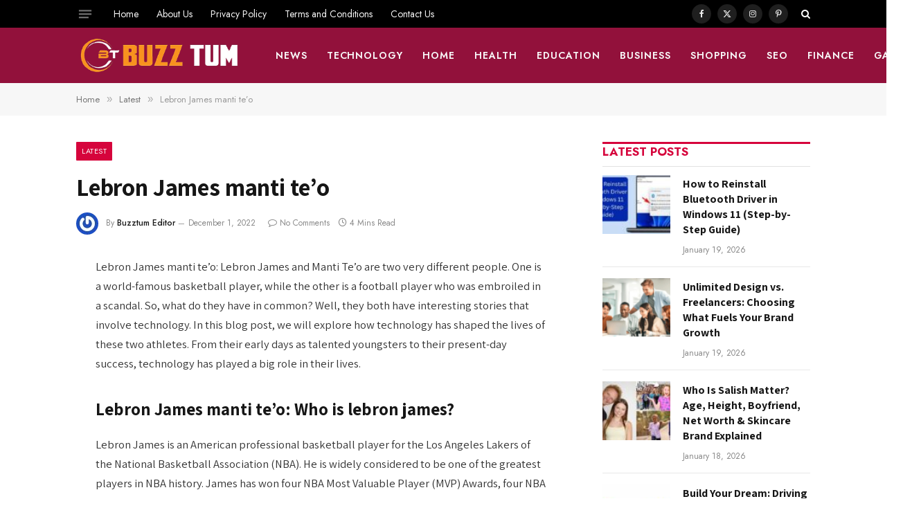

--- FILE ---
content_type: text/html; charset=UTF-8
request_url: https://buzztum.com/lebron-james-manti-teo/
body_size: 24465
content:

<!DOCTYPE html>
<html lang="en-US" prefix="og: https://ogp.me/ns#" class="s-light site-s-light">

<head>

	<meta charset="UTF-8" />
	<meta name="viewport" content="width=device-width, initial-scale=1" />
		<style>img:is([sizes="auto" i], [sizes^="auto," i]) { contain-intrinsic-size: 3000px 1500px }</style>
	
<!-- Search Engine Optimization by Rank Math - https://rankmath.com/ -->
<title>Lebron James manti te&#039;o</title><link rel="preload" as="font" href="https://buzztum.com/wp-content/themes/smart-mag/css/icons/fonts/ts-icons.woff2?v3.2" type="font/woff2" crossorigin="anonymous" />
<meta name="description" content="Lebron James manti te&#039;o: Lebron James and Manti Te&#039;o are two very different people. One is a world-famous basketball player,"/>
<meta name="robots" content="follow, index, max-snippet:-1, max-video-preview:-1, max-image-preview:large"/>
<link rel="canonical" href="https://buzztum.com/lebron-james-manti-teo/" />
<meta property="og:locale" content="en_US" />
<meta property="og:type" content="article" />
<meta property="og:title" content="Lebron James manti te&#039;o" />
<meta property="og:description" content="Lebron James manti te&#039;o: Lebron James and Manti Te&#039;o are two very different people. One is a world-famous basketball player," />
<meta property="og:url" content="https://buzztum.com/lebron-james-manti-teo/" />
<meta property="og:site_name" content="https://buzztum.com" />
<meta property="article:section" content="Latest" />
<meta property="og:updated_time" content="2022-12-01T06:08:56+00:00" />
<meta property="article:published_time" content="2022-12-01T06:08:54+00:00" />
<meta property="article:modified_time" content="2022-12-01T06:08:56+00:00" />
<meta name="twitter:card" content="summary_large_image" />
<meta name="twitter:title" content="Lebron James manti te&#039;o" />
<meta name="twitter:description" content="Lebron James manti te&#039;o: Lebron James and Manti Te&#039;o are two very different people. One is a world-famous basketball player," />
<meta name="twitter:label1" content="Written by" />
<meta name="twitter:data1" content="Buzztum Editor" />
<meta name="twitter:label2" content="Time to read" />
<meta name="twitter:data2" content="3 minutes" />
<script type="application/ld+json" class="rank-math-schema">{"@context":"https://schema.org","@graph":[{"@type":"Organization","@id":"https://buzztum.com/#organization","name":"Buzztum","url":"https://buzztum.com","logo":{"@type":"ImageObject","@id":"https://buzztum.com/#logo","url":"https://buzztum.com/wp-content/uploads/2021/01/apple-touch-icon.png","contentUrl":"https://buzztum.com/wp-content/uploads/2021/01/apple-touch-icon.png","caption":"https://buzztum.com","inLanguage":"en-US","width":"180","height":"180"}},{"@type":"WebSite","@id":"https://buzztum.com/#website","url":"https://buzztum.com","name":"https://buzztum.com","publisher":{"@id":"https://buzztum.com/#organization"},"inLanguage":"en-US"},{"@type":"WebPage","@id":"https://buzztum.com/lebron-james-manti-teo/#webpage","url":"https://buzztum.com/lebron-james-manti-teo/","name":"Lebron James manti te&#039;o","datePublished":"2022-12-01T06:08:54+00:00","dateModified":"2022-12-01T06:08:56+00:00","isPartOf":{"@id":"https://buzztum.com/#website"},"inLanguage":"en-US"},{"@type":"Person","@id":"https://buzztum.com/author/buzztum/","name":"Buzztum Editor","url":"https://buzztum.com/author/buzztum/","image":{"@type":"ImageObject","@id":"https://secure.gravatar.com/avatar/f5f8113a869e4f0e47b09d5d7b4ff31a?s=96&amp;r=g","url":"https://secure.gravatar.com/avatar/f5f8113a869e4f0e47b09d5d7b4ff31a?s=96&amp;r=g","caption":"Buzztum Editor","inLanguage":"en-US"},"sameAs":["https://buzztum.com/"],"worksFor":{"@id":"https://buzztum.com/#organization"}},{"@type":"BlogPosting","headline":"Lebron James manti te&#039;o","keywords":"Lebron James manti te'o","datePublished":"2022-12-01T06:08:54+00:00","dateModified":"2022-12-01T06:08:56+00:00","author":{"@id":"https://buzztum.com/author/buzztum/","name":"Buzztum Editor"},"publisher":{"@id":"https://buzztum.com/#organization"},"description":"Lebron James manti te&#039;o: Lebron James and Manti Te&#039;o are two very different people. One is a world-famous basketball player,","name":"Lebron James manti te&#039;o","@id":"https://buzztum.com/lebron-james-manti-teo/#richSnippet","isPartOf":{"@id":"https://buzztum.com/lebron-james-manti-teo/#webpage"},"inLanguage":"en-US","mainEntityOfPage":{"@id":"https://buzztum.com/lebron-james-manti-teo/#webpage"}}]}</script>
<!-- /Rank Math WordPress SEO plugin -->

<link rel='dns-prefetch' href='//www.googletagmanager.com' />
<link rel='dns-prefetch' href='//fonts.googleapis.com' />
<script type="text/javascript">
/* <![CDATA[ */
window._wpemojiSettings = {"baseUrl":"https:\/\/s.w.org\/images\/core\/emoji\/15.0.3\/72x72\/","ext":".png","svgUrl":"https:\/\/s.w.org\/images\/core\/emoji\/15.0.3\/svg\/","svgExt":".svg","source":{"concatemoji":"https:\/\/buzztum.com\/wp-includes\/js\/wp-emoji-release.min.js?ver=6.7.2"}};
/*! This file is auto-generated */
!function(i,n){var o,s,e;function c(e){try{var t={supportTests:e,timestamp:(new Date).valueOf()};sessionStorage.setItem(o,JSON.stringify(t))}catch(e){}}function p(e,t,n){e.clearRect(0,0,e.canvas.width,e.canvas.height),e.fillText(t,0,0);var t=new Uint32Array(e.getImageData(0,0,e.canvas.width,e.canvas.height).data),r=(e.clearRect(0,0,e.canvas.width,e.canvas.height),e.fillText(n,0,0),new Uint32Array(e.getImageData(0,0,e.canvas.width,e.canvas.height).data));return t.every(function(e,t){return e===r[t]})}function u(e,t,n){switch(t){case"flag":return n(e,"\ud83c\udff3\ufe0f\u200d\u26a7\ufe0f","\ud83c\udff3\ufe0f\u200b\u26a7\ufe0f")?!1:!n(e,"\ud83c\uddfa\ud83c\uddf3","\ud83c\uddfa\u200b\ud83c\uddf3")&&!n(e,"\ud83c\udff4\udb40\udc67\udb40\udc62\udb40\udc65\udb40\udc6e\udb40\udc67\udb40\udc7f","\ud83c\udff4\u200b\udb40\udc67\u200b\udb40\udc62\u200b\udb40\udc65\u200b\udb40\udc6e\u200b\udb40\udc67\u200b\udb40\udc7f");case"emoji":return!n(e,"\ud83d\udc26\u200d\u2b1b","\ud83d\udc26\u200b\u2b1b")}return!1}function f(e,t,n){var r="undefined"!=typeof WorkerGlobalScope&&self instanceof WorkerGlobalScope?new OffscreenCanvas(300,150):i.createElement("canvas"),a=r.getContext("2d",{willReadFrequently:!0}),o=(a.textBaseline="top",a.font="600 32px Arial",{});return e.forEach(function(e){o[e]=t(a,e,n)}),o}function t(e){var t=i.createElement("script");t.src=e,t.defer=!0,i.head.appendChild(t)}"undefined"!=typeof Promise&&(o="wpEmojiSettingsSupports",s=["flag","emoji"],n.supports={everything:!0,everythingExceptFlag:!0},e=new Promise(function(e){i.addEventListener("DOMContentLoaded",e,{once:!0})}),new Promise(function(t){var n=function(){try{var e=JSON.parse(sessionStorage.getItem(o));if("object"==typeof e&&"number"==typeof e.timestamp&&(new Date).valueOf()<e.timestamp+604800&&"object"==typeof e.supportTests)return e.supportTests}catch(e){}return null}();if(!n){if("undefined"!=typeof Worker&&"undefined"!=typeof OffscreenCanvas&&"undefined"!=typeof URL&&URL.createObjectURL&&"undefined"!=typeof Blob)try{var e="postMessage("+f.toString()+"("+[JSON.stringify(s),u.toString(),p.toString()].join(",")+"));",r=new Blob([e],{type:"text/javascript"}),a=new Worker(URL.createObjectURL(r),{name:"wpTestEmojiSupports"});return void(a.onmessage=function(e){c(n=e.data),a.terminate(),t(n)})}catch(e){}c(n=f(s,u,p))}t(n)}).then(function(e){for(var t in e)n.supports[t]=e[t],n.supports.everything=n.supports.everything&&n.supports[t],"flag"!==t&&(n.supports.everythingExceptFlag=n.supports.everythingExceptFlag&&n.supports[t]);n.supports.everythingExceptFlag=n.supports.everythingExceptFlag&&!n.supports.flag,n.DOMReady=!1,n.readyCallback=function(){n.DOMReady=!0}}).then(function(){return e}).then(function(){var e;n.supports.everything||(n.readyCallback(),(e=n.source||{}).concatemoji?t(e.concatemoji):e.wpemoji&&e.twemoji&&(t(e.twemoji),t(e.wpemoji)))}))}((window,document),window._wpemojiSettings);
/* ]]> */
</script>

<style id='wp-emoji-styles-inline-css' type='text/css'>

	img.wp-smiley, img.emoji {
		display: inline !important;
		border: none !important;
		box-shadow: none !important;
		height: 1em !important;
		width: 1em !important;
		margin: 0 0.07em !important;
		vertical-align: -0.1em !important;
		background: none !important;
		padding: 0 !important;
	}
</style>
<link rel='stylesheet' id='wp-block-library-css' href='https://buzztum.com/wp-includes/css/dist/block-library/style.min.css?ver=6.7.2' type='text/css' media='all' />
<style id='classic-theme-styles-inline-css' type='text/css'>
/*! This file is auto-generated */
.wp-block-button__link{color:#fff;background-color:#32373c;border-radius:9999px;box-shadow:none;text-decoration:none;padding:calc(.667em + 2px) calc(1.333em + 2px);font-size:1.125em}.wp-block-file__button{background:#32373c;color:#fff;text-decoration:none}
</style>
<style id='global-styles-inline-css' type='text/css'>
:root{--wp--preset--aspect-ratio--square: 1;--wp--preset--aspect-ratio--4-3: 4/3;--wp--preset--aspect-ratio--3-4: 3/4;--wp--preset--aspect-ratio--3-2: 3/2;--wp--preset--aspect-ratio--2-3: 2/3;--wp--preset--aspect-ratio--16-9: 16/9;--wp--preset--aspect-ratio--9-16: 9/16;--wp--preset--color--black: #000000;--wp--preset--color--cyan-bluish-gray: #abb8c3;--wp--preset--color--white: #ffffff;--wp--preset--color--pale-pink: #f78da7;--wp--preset--color--vivid-red: #cf2e2e;--wp--preset--color--luminous-vivid-orange: #ff6900;--wp--preset--color--luminous-vivid-amber: #fcb900;--wp--preset--color--light-green-cyan: #7bdcb5;--wp--preset--color--vivid-green-cyan: #00d084;--wp--preset--color--pale-cyan-blue: #8ed1fc;--wp--preset--color--vivid-cyan-blue: #0693e3;--wp--preset--color--vivid-purple: #9b51e0;--wp--preset--gradient--vivid-cyan-blue-to-vivid-purple: linear-gradient(135deg,rgba(6,147,227,1) 0%,rgb(155,81,224) 100%);--wp--preset--gradient--light-green-cyan-to-vivid-green-cyan: linear-gradient(135deg,rgb(122,220,180) 0%,rgb(0,208,130) 100%);--wp--preset--gradient--luminous-vivid-amber-to-luminous-vivid-orange: linear-gradient(135deg,rgba(252,185,0,1) 0%,rgba(255,105,0,1) 100%);--wp--preset--gradient--luminous-vivid-orange-to-vivid-red: linear-gradient(135deg,rgba(255,105,0,1) 0%,rgb(207,46,46) 100%);--wp--preset--gradient--very-light-gray-to-cyan-bluish-gray: linear-gradient(135deg,rgb(238,238,238) 0%,rgb(169,184,195) 100%);--wp--preset--gradient--cool-to-warm-spectrum: linear-gradient(135deg,rgb(74,234,220) 0%,rgb(151,120,209) 20%,rgb(207,42,186) 40%,rgb(238,44,130) 60%,rgb(251,105,98) 80%,rgb(254,248,76) 100%);--wp--preset--gradient--blush-light-purple: linear-gradient(135deg,rgb(255,206,236) 0%,rgb(152,150,240) 100%);--wp--preset--gradient--blush-bordeaux: linear-gradient(135deg,rgb(254,205,165) 0%,rgb(254,45,45) 50%,rgb(107,0,62) 100%);--wp--preset--gradient--luminous-dusk: linear-gradient(135deg,rgb(255,203,112) 0%,rgb(199,81,192) 50%,rgb(65,88,208) 100%);--wp--preset--gradient--pale-ocean: linear-gradient(135deg,rgb(255,245,203) 0%,rgb(182,227,212) 50%,rgb(51,167,181) 100%);--wp--preset--gradient--electric-grass: linear-gradient(135deg,rgb(202,248,128) 0%,rgb(113,206,126) 100%);--wp--preset--gradient--midnight: linear-gradient(135deg,rgb(2,3,129) 0%,rgb(40,116,252) 100%);--wp--preset--font-size--small: 13px;--wp--preset--font-size--medium: 20px;--wp--preset--font-size--large: 36px;--wp--preset--font-size--x-large: 42px;--wp--preset--spacing--20: 0.44rem;--wp--preset--spacing--30: 0.67rem;--wp--preset--spacing--40: 1rem;--wp--preset--spacing--50: 1.5rem;--wp--preset--spacing--60: 2.25rem;--wp--preset--spacing--70: 3.38rem;--wp--preset--spacing--80: 5.06rem;--wp--preset--shadow--natural: 6px 6px 9px rgba(0, 0, 0, 0.2);--wp--preset--shadow--deep: 12px 12px 50px rgba(0, 0, 0, 0.4);--wp--preset--shadow--sharp: 6px 6px 0px rgba(0, 0, 0, 0.2);--wp--preset--shadow--outlined: 6px 6px 0px -3px rgba(255, 255, 255, 1), 6px 6px rgba(0, 0, 0, 1);--wp--preset--shadow--crisp: 6px 6px 0px rgba(0, 0, 0, 1);}:where(.is-layout-flex){gap: 0.5em;}:where(.is-layout-grid){gap: 0.5em;}body .is-layout-flex{display: flex;}.is-layout-flex{flex-wrap: wrap;align-items: center;}.is-layout-flex > :is(*, div){margin: 0;}body .is-layout-grid{display: grid;}.is-layout-grid > :is(*, div){margin: 0;}:where(.wp-block-columns.is-layout-flex){gap: 2em;}:where(.wp-block-columns.is-layout-grid){gap: 2em;}:where(.wp-block-post-template.is-layout-flex){gap: 1.25em;}:where(.wp-block-post-template.is-layout-grid){gap: 1.25em;}.has-black-color{color: var(--wp--preset--color--black) !important;}.has-cyan-bluish-gray-color{color: var(--wp--preset--color--cyan-bluish-gray) !important;}.has-white-color{color: var(--wp--preset--color--white) !important;}.has-pale-pink-color{color: var(--wp--preset--color--pale-pink) !important;}.has-vivid-red-color{color: var(--wp--preset--color--vivid-red) !important;}.has-luminous-vivid-orange-color{color: var(--wp--preset--color--luminous-vivid-orange) !important;}.has-luminous-vivid-amber-color{color: var(--wp--preset--color--luminous-vivid-amber) !important;}.has-light-green-cyan-color{color: var(--wp--preset--color--light-green-cyan) !important;}.has-vivid-green-cyan-color{color: var(--wp--preset--color--vivid-green-cyan) !important;}.has-pale-cyan-blue-color{color: var(--wp--preset--color--pale-cyan-blue) !important;}.has-vivid-cyan-blue-color{color: var(--wp--preset--color--vivid-cyan-blue) !important;}.has-vivid-purple-color{color: var(--wp--preset--color--vivid-purple) !important;}.has-black-background-color{background-color: var(--wp--preset--color--black) !important;}.has-cyan-bluish-gray-background-color{background-color: var(--wp--preset--color--cyan-bluish-gray) !important;}.has-white-background-color{background-color: var(--wp--preset--color--white) !important;}.has-pale-pink-background-color{background-color: var(--wp--preset--color--pale-pink) !important;}.has-vivid-red-background-color{background-color: var(--wp--preset--color--vivid-red) !important;}.has-luminous-vivid-orange-background-color{background-color: var(--wp--preset--color--luminous-vivid-orange) !important;}.has-luminous-vivid-amber-background-color{background-color: var(--wp--preset--color--luminous-vivid-amber) !important;}.has-light-green-cyan-background-color{background-color: var(--wp--preset--color--light-green-cyan) !important;}.has-vivid-green-cyan-background-color{background-color: var(--wp--preset--color--vivid-green-cyan) !important;}.has-pale-cyan-blue-background-color{background-color: var(--wp--preset--color--pale-cyan-blue) !important;}.has-vivid-cyan-blue-background-color{background-color: var(--wp--preset--color--vivid-cyan-blue) !important;}.has-vivid-purple-background-color{background-color: var(--wp--preset--color--vivid-purple) !important;}.has-black-border-color{border-color: var(--wp--preset--color--black) !important;}.has-cyan-bluish-gray-border-color{border-color: var(--wp--preset--color--cyan-bluish-gray) !important;}.has-white-border-color{border-color: var(--wp--preset--color--white) !important;}.has-pale-pink-border-color{border-color: var(--wp--preset--color--pale-pink) !important;}.has-vivid-red-border-color{border-color: var(--wp--preset--color--vivid-red) !important;}.has-luminous-vivid-orange-border-color{border-color: var(--wp--preset--color--luminous-vivid-orange) !important;}.has-luminous-vivid-amber-border-color{border-color: var(--wp--preset--color--luminous-vivid-amber) !important;}.has-light-green-cyan-border-color{border-color: var(--wp--preset--color--light-green-cyan) !important;}.has-vivid-green-cyan-border-color{border-color: var(--wp--preset--color--vivid-green-cyan) !important;}.has-pale-cyan-blue-border-color{border-color: var(--wp--preset--color--pale-cyan-blue) !important;}.has-vivid-cyan-blue-border-color{border-color: var(--wp--preset--color--vivid-cyan-blue) !important;}.has-vivid-purple-border-color{border-color: var(--wp--preset--color--vivid-purple) !important;}.has-vivid-cyan-blue-to-vivid-purple-gradient-background{background: var(--wp--preset--gradient--vivid-cyan-blue-to-vivid-purple) !important;}.has-light-green-cyan-to-vivid-green-cyan-gradient-background{background: var(--wp--preset--gradient--light-green-cyan-to-vivid-green-cyan) !important;}.has-luminous-vivid-amber-to-luminous-vivid-orange-gradient-background{background: var(--wp--preset--gradient--luminous-vivid-amber-to-luminous-vivid-orange) !important;}.has-luminous-vivid-orange-to-vivid-red-gradient-background{background: var(--wp--preset--gradient--luminous-vivid-orange-to-vivid-red) !important;}.has-very-light-gray-to-cyan-bluish-gray-gradient-background{background: var(--wp--preset--gradient--very-light-gray-to-cyan-bluish-gray) !important;}.has-cool-to-warm-spectrum-gradient-background{background: var(--wp--preset--gradient--cool-to-warm-spectrum) !important;}.has-blush-light-purple-gradient-background{background: var(--wp--preset--gradient--blush-light-purple) !important;}.has-blush-bordeaux-gradient-background{background: var(--wp--preset--gradient--blush-bordeaux) !important;}.has-luminous-dusk-gradient-background{background: var(--wp--preset--gradient--luminous-dusk) !important;}.has-pale-ocean-gradient-background{background: var(--wp--preset--gradient--pale-ocean) !important;}.has-electric-grass-gradient-background{background: var(--wp--preset--gradient--electric-grass) !important;}.has-midnight-gradient-background{background: var(--wp--preset--gradient--midnight) !important;}.has-small-font-size{font-size: var(--wp--preset--font-size--small) !important;}.has-medium-font-size{font-size: var(--wp--preset--font-size--medium) !important;}.has-large-font-size{font-size: var(--wp--preset--font-size--large) !important;}.has-x-large-font-size{font-size: var(--wp--preset--font-size--x-large) !important;}
:where(.wp-block-post-template.is-layout-flex){gap: 1.25em;}:where(.wp-block-post-template.is-layout-grid){gap: 1.25em;}
:where(.wp-block-columns.is-layout-flex){gap: 2em;}:where(.wp-block-columns.is-layout-grid){gap: 2em;}
:root :where(.wp-block-pullquote){font-size: 1.5em;line-height: 1.6;}
</style>
<link rel='stylesheet' id='dashicons-css' href='https://buzztum.com/wp-includes/css/dashicons.min.css?ver=6.7.2' type='text/css' media='all' />
<link rel='stylesheet' id='admin-bar-css' href='https://buzztum.com/wp-includes/css/admin-bar.min.css?ver=6.7.2' type='text/css' media='all' />
<style id='admin-bar-inline-css' type='text/css'>

    /* Hide CanvasJS credits for P404 charts specifically */
    #p404RedirectChart .canvasjs-chart-credit {
        display: none !important;
    }
    
    #p404RedirectChart canvas {
        border-radius: 6px;
    }

    .p404-redirect-adminbar-weekly-title {
        font-weight: bold;
        font-size: 14px;
        color: #fff;
        margin-bottom: 6px;
    }

    #wpadminbar #wp-admin-bar-p404_free_top_button .ab-icon:before {
        content: "\f103";
        color: #dc3545;
        top: 3px;
    }
    
    #wp-admin-bar-p404_free_top_button .ab-item {
        min-width: 80px !important;
        padding: 0px !important;
    }
    
    /* Ensure proper positioning and z-index for P404 dropdown */
    .p404-redirect-adminbar-dropdown-wrap { 
        min-width: 0; 
        padding: 0;
        position: static !important;
    }
    
    #wpadminbar #wp-admin-bar-p404_free_top_button_dropdown {
        position: static !important;
    }
    
    #wpadminbar #wp-admin-bar-p404_free_top_button_dropdown .ab-item {
        padding: 0 !important;
        margin: 0 !important;
    }
    
    .p404-redirect-dropdown-container {
        min-width: 340px;
        padding: 18px 18px 12px 18px;
        background: #23282d !important;
        color: #fff;
        border-radius: 12px;
        box-shadow: 0 8px 32px rgba(0,0,0,0.25);
        margin-top: 10px;
        position: relative !important;
        z-index: 999999 !important;
        display: block !important;
        border: 1px solid #444;
    }
    
    /* Ensure P404 dropdown appears on hover */
    #wpadminbar #wp-admin-bar-p404_free_top_button .p404-redirect-dropdown-container { 
        display: none !important;
    }
    
    #wpadminbar #wp-admin-bar-p404_free_top_button:hover .p404-redirect-dropdown-container { 
        display: block !important;
    }
    
    #wpadminbar #wp-admin-bar-p404_free_top_button:hover #wp-admin-bar-p404_free_top_button_dropdown .p404-redirect-dropdown-container {
        display: block !important;
    }
    
    .p404-redirect-card {
        background: #2c3338;
        border-radius: 8px;
        padding: 18px 18px 12px 18px;
        box-shadow: 0 2px 8px rgba(0,0,0,0.07);
        display: flex;
        flex-direction: column;
        align-items: flex-start;
        border: 1px solid #444;
    }
    
    .p404-redirect-btn {
        display: inline-block;
        background: #dc3545;
        color: #fff !important;
        font-weight: bold;
        padding: 5px 22px;
        border-radius: 8px;
        text-decoration: none;
        font-size: 17px;
        transition: background 0.2s, box-shadow 0.2s;
        margin-top: 8px;
        box-shadow: 0 2px 8px rgba(220,53,69,0.15);
        text-align: center;
        line-height: 1.6;
    }
    
    .p404-redirect-btn:hover {
        background: #c82333;
        color: #fff !important;
        box-shadow: 0 4px 16px rgba(220,53,69,0.25);
    }
    
    /* Prevent conflicts with other admin bar dropdowns */
    #wpadminbar .ab-top-menu > li:hover > .ab-item,
    #wpadminbar .ab-top-menu > li.hover > .ab-item {
        z-index: auto;
    }
    
    #wpadminbar #wp-admin-bar-p404_free_top_button:hover > .ab-item {
        z-index: 999998 !important;
    }
    
</style>
<link rel='stylesheet' id='smartmag-core-css' href='https://buzztum.com/wp-content/themes/smart-mag/style.css?ver=10.3.0' type='text/css' media='all' />
<style id='smartmag-core-inline-css' type='text/css'>
:root { --c-main: #d6043c;
--c-main-rgb: 214,4,60;
--text-font: "Assistant", system-ui, -apple-system, "Segoe UI", Arial, sans-serif;
--body-font: "Assistant", system-ui, -apple-system, "Segoe UI", Arial, sans-serif;
--ui-font: "Jost", system-ui, -apple-system, "Segoe UI", Arial, sans-serif;
--title-font: "Jost", system-ui, -apple-system, "Segoe UI", Arial, sans-serif;
--h-font: "Jost", system-ui, -apple-system, "Segoe UI", Arial, sans-serif;
--title-font: var(--body-font);
--h-font: var(--body-font);
--title-size-s: 15px;
--title-size-m: 22px;
--title-size-l: 35px;
--main-width: 1060px;
--post-content-gaps: 1.4em; }
.post-title:not(._) { font-weight: bold; }
:root { --sidebar-width: 300px; }
.ts-row, .has-el-gap { --sidebar-c-width: calc(var(--sidebar-width) + var(--grid-gutter-h) + var(--sidebar-c-pad)); }
:root { --sidebar-pad: 35px; --sidebar-sep-pad: 35px; }
.smart-head-main .smart-head-mid { --head-h: 80px; }
.s-dark .smart-head-main .smart-head-mid,
.smart-head-main .s-dark.smart-head-mid { background-color: #92113b; }
.smart-head-main .smart-head-bot { border-bottom-color: #e2e2e2; }
.navigation-main .menu > li > a { font-size: 14px; font-weight: 600; letter-spacing: 0.07em; }
.navigation-main .menu > li li a { font-size: 15px; }
.navigation-main { --nav-items-space: 14px; }
.s-light .navigation { --c-nav-blip: #565656; }
.s-dark .navigation-main { --c-nav: #f9f9f9; }
.s-dark .navigation { --c-nav-blip: #ffb5b5; --c-nav-hov-bg: rgba(255,255,255,0); }
.smart-head-mobile .smart-head-mid { background-color: #92113b; border-bottom-width: 0px; }
.mobile-menu { font-size: 14px; text-transform: uppercase; letter-spacing: .05em; }
.navigation-small .menu > li > a { font-size: 14px; }
.s-light .navigation-small { --c-nav-hov: #cecece; }
.s-dark .smart-head-main .spc-social,
.smart-head-main .s-dark .spc-social { --c-spc-social: rgba(255,255,255,0.9); --c-spc-social-hov: #e5e5e5; }
.smart-head-main .spc-social { --spc-social-fs: 12px; --spc-social-size: 28px; }
.s-dark .smart-head-main .search-icon,
.smart-head-main .s-dark .search-icon { --c-search-icon: #ffffff; }
.smart-head-main .offcanvas-toggle { transform: scale(0.7); }
.smart-head .ts-button1 { font-size: 13px; letter-spacing: 0.11em; }
.s-dark .smart-head .ts-button1,
.smart-head .s-dark .ts-button1 { background-color: rgba(255,255,255,0.27); }
.cat-labels .category { font-size: 11px; font-weight: normal; text-transform: uppercase; line-height: 2.5; letter-spacing: 0.05em; }
.block-head .heading { font-family: var(--ui-font); }
.block-head-f .heading { font-size: 17px; font-weight: bold; text-transform: uppercase; }
.block-head-f { --space-below: 12px; --line-weight: 3px; --c-line: var(--c-main); }
.s-dark .block-head-f { --c-line: var(--c-main); --c-border: #383838; }
.block-head-f .heading { color: var(--c-main); }
.s-dark .block-head-f .heading { color: var(--c-main); }
.block-head-f { padding-top: 1px; }
.loop-grid .ratio-is-custom { padding-bottom: calc(100% / 1.68); }
.loop-grid-base .post-title { font-size: 19px; }
.loop-grid-sm .post-title { font-size: 15px; }
.has-nums-a .l-post .post-title:before,
.has-nums-b .l-post .content:before { font-size: 30px; font-weight: normal; }
.has-nums-c .l-post .post-title:before,
.has-nums-c .l-post .content:before { font-size: 18px; font-weight: bold; }
.loop-list .ratio-is-custom { padding-bottom: calc(100% / 1.575); }
.loop-list .post-title { font-size: 22px; }
.list-post { --list-p-media-width: 44%; --list-p-media-max-width: 85%; }
.list-post .media:not(i) { --list-p-media-max-width: 44%; }
.loop-small .ratio-is-custom { padding-bottom: calc(100% / 1.15); }
.loop-small .media { margin-bottom: 2px; }
.loop-small .post-title { font-size: 16px; }
.loop-small .media:not(i) { max-width: 98px; }
.single .featured .ratio-is-custom { padding-bottom: calc(100% / 2); }
.entry-content p { --post-content-gaps: 1.2em; }
.a-wrap-1 { background-color: #2d2d2d; }
@media (min-width: 941px) and (max-width: 1200px) { .ts-row, .has-el-gap { --sidebar-c-width: calc(var(--sidebar-width) + var(--grid-gutter-h) + var(--sidebar-c-pad)); }
.navigation-main .menu > li > a { font-size: calc(10px + (14px - 10px) * .7); }
.navigation-small .menu > li > a { font-size: calc(10px + (14px - 10px) * .7); } }


</style>
<link rel='stylesheet' id='smartmag-magnific-popup-css' href='https://buzztum.com/wp-content/themes/smart-mag/css/lightbox.css?ver=10.3.0' type='text/css' media='all' />
<link rel='stylesheet' id='smartmag-icons-css' href='https://buzztum.com/wp-content/themes/smart-mag/css/icons/icons.css?ver=10.3.0' type='text/css' media='all' />
<link rel='stylesheet' id='smartmag-gfonts-custom-css' href='https://fonts.googleapis.com/css?family=Assistant%3A400%2C500%2C600%2C700%7CJost%3A400%2C500%2C600%2C700&#038;display=swap' type='text/css' media='all' />
<script type="text/javascript" id="smartmag-lazy-inline-js-after">
/* <![CDATA[ */
/**
 * @copyright ThemeSphere
 * @preserve
 */
var BunyadLazy={};BunyadLazy.load=function(){function a(e,n){var t={};e.dataset.bgset&&e.dataset.sizes?(t.sizes=e.dataset.sizes,t.srcset=e.dataset.bgset):t.src=e.dataset.bgsrc,function(t){var a=t.dataset.ratio;if(0<a){const e=t.parentElement;if(e.classList.contains("media-ratio")){const n=e.style;n.getPropertyValue("--a-ratio")||(n.paddingBottom=100/a+"%")}}}(e);var a,o=document.createElement("img");for(a in o.onload=function(){var t="url('"+(o.currentSrc||o.src)+"')",a=e.style;a.backgroundImage!==t&&requestAnimationFrame(()=>{a.backgroundImage=t,n&&n()}),o.onload=null,o.onerror=null,o=null},o.onerror=o.onload,t)o.setAttribute(a,t[a]);o&&o.complete&&0<o.naturalWidth&&o.onload&&o.onload()}function e(t){t.dataset.loaded||a(t,()=>{document.dispatchEvent(new Event("lazyloaded")),t.dataset.loaded=1})}function n(t){"complete"===document.readyState?t():window.addEventListener("load",t)}return{initEarly:function(){var t,a=()=>{document.querySelectorAll(".img.bg-cover:not(.lazyload)").forEach(e)};"complete"!==document.readyState?(t=setInterval(a,150),n(()=>{a(),clearInterval(t)})):a()},callOnLoad:n,initBgImages:function(t){t&&n(()=>{document.querySelectorAll(".img.bg-cover").forEach(e)})},bgLoad:a}}(),BunyadLazy.load.initEarly();
/* ]]> */
</script>

<!-- Google tag (gtag.js) snippet added by Site Kit -->
<!-- Google Analytics snippet added by Site Kit -->
<script type="text/javascript" src="https://www.googletagmanager.com/gtag/js?id=G-Y5CW158K20" id="google_gtagjs-js" async></script>
<script type="text/javascript" id="google_gtagjs-js-after">
/* <![CDATA[ */
window.dataLayer = window.dataLayer || [];function gtag(){dataLayer.push(arguments);}
gtag("set","linker",{"domains":["buzztum.com"]});
gtag("js", new Date());
gtag("set", "developer_id.dZTNiMT", true);
gtag("config", "G-Y5CW158K20");
/* ]]> */
</script>
<script type="text/javascript" src="https://buzztum.com/wp-includes/js/jquery/jquery.min.js?ver=3.7.1" id="jquery-core-js"></script>
<script type="text/javascript" src="https://buzztum.com/wp-includes/js/jquery/jquery-migrate.min.js?ver=3.4.1" id="jquery-migrate-js"></script>
<link rel="https://api.w.org/" href="https://buzztum.com/wp-json/" /><link rel="alternate" title="JSON" type="application/json" href="https://buzztum.com/wp-json/wp/v2/posts/96951" /><link rel="EditURI" type="application/rsd+xml" title="RSD" href="https://buzztum.com/xmlrpc.php?rsd" />
<meta name="generator" content="WordPress 6.7.2" />
<link rel='shortlink' href='https://buzztum.com/?p=96951' />
<link rel="alternate" title="oEmbed (JSON)" type="application/json+oembed" href="https://buzztum.com/wp-json/oembed/1.0/embed?url=https%3A%2F%2Fbuzztum.com%2Flebron-james-manti-teo%2F" />
<link rel="alternate" title="oEmbed (XML)" type="text/xml+oembed" href="https://buzztum.com/wp-json/oembed/1.0/embed?url=https%3A%2F%2Fbuzztum.com%2Flebron-james-manti-teo%2F&#038;format=xml" />
<!-- FIFU:meta:begin:image -->
<meta property="og:image" content="https://www.si.com/.image/ar_4:3%2Cc_fill%2Ccs_srgb%2Cq_auto:good%2Cw_1200/MTkxOTE4OTQzNjg0Nzk3OTM4/bron-x-teo.png" />
<!-- FIFU:meta:end:image --><!-- FIFU:meta:begin:twitter -->
<meta name="twitter:image" content="https://www.si.com/.image/ar_4:3%2Cc_fill%2Ccs_srgb%2Cq_auto:good%2Cw_1200/MTkxOTE4OTQzNjg0Nzk3OTM4/bron-x-teo.png" />
<!-- FIFU:meta:end:twitter --><meta name="generator" content="Site Kit by Google 1.162.1" />
		<script>
		var BunyadSchemeKey = 'bunyad-scheme';
		(() => {
			const d = document.documentElement;
			const c = d.classList;
			var scheme = localStorage.getItem(BunyadSchemeKey);
			
			if (scheme) {
				d.dataset.origClass = c;
				scheme === 'dark' ? c.remove('s-light', 'site-s-light') : c.remove('s-dark', 'site-s-dark');
				c.add('site-s-' + scheme, 's-' + scheme);
			}
		})();
		</script>
		
<!-- Google AdSense meta tags added by Site Kit -->
<meta name="google-adsense-platform-account" content="ca-host-pub-2644536267352236">
<meta name="google-adsense-platform-domain" content="sitekit.withgoogle.com">
<!-- End Google AdSense meta tags added by Site Kit -->
<meta name="generator" content="Elementor 3.32.2; features: additional_custom_breakpoints; settings: css_print_method-external, google_font-enabled, font_display-auto">
			<style>
				.e-con.e-parent:nth-of-type(n+4):not(.e-lazyloaded):not(.e-no-lazyload),
				.e-con.e-parent:nth-of-type(n+4):not(.e-lazyloaded):not(.e-no-lazyload) * {
					background-image: none !important;
				}
				@media screen and (max-height: 1024px) {
					.e-con.e-parent:nth-of-type(n+3):not(.e-lazyloaded):not(.e-no-lazyload),
					.e-con.e-parent:nth-of-type(n+3):not(.e-lazyloaded):not(.e-no-lazyload) * {
						background-image: none !important;
					}
				}
				@media screen and (max-height: 640px) {
					.e-con.e-parent:nth-of-type(n+2):not(.e-lazyloaded):not(.e-no-lazyload),
					.e-con.e-parent:nth-of-type(n+2):not(.e-lazyloaded):not(.e-no-lazyload) * {
						background-image: none !important;
					}
				}
			</style>
			<link rel="icon" href="https://buzztum.com/wp-content/uploads/2021/10/cropped-buzztum-32x32.png" sizes="32x32" />
<link rel="icon" href="https://buzztum.com/wp-content/uploads/2021/10/cropped-buzztum-192x192.png" sizes="192x192" />
<link rel="apple-touch-icon" href="https://buzztum.com/wp-content/uploads/2021/10/cropped-buzztum-180x180.png" />
<meta name="msapplication-TileImage" content="https://buzztum.com/wp-content/uploads/2021/10/cropped-buzztum-270x270.png" />

<!-- FIFU:jsonld:begin -->
<script type="application/ld+json">{"@context":"https://schema.org","@graph":[{"@type":"ImageObject","@id":"https://www.si.com/.image/ar_4:3%2Cc_fill%2Ccs_srgb%2Cq_auto:good%2Cw_1200/MTkxOTE4OTQzNjg0Nzk3OTM4/bron-x-teo.png","url":"https://www.si.com/.image/ar_4:3%2Cc_fill%2Ccs_srgb%2Cq_auto:good%2Cw_1200/MTkxOTE4OTQzNjg0Nzk3OTM4/bron-x-teo.png","contentUrl":"https://www.si.com/.image/ar_4:3%2Cc_fill%2Ccs_srgb%2Cq_auto:good%2Cw_1200/MTkxOTE4OTQzNjg0Nzk3OTM4/bron-x-teo.png","mainEntityOfPage":"https://buzztum.com/lebron-james-manti-teo/"}]}</script>
<!-- FIFU:jsonld:end -->


</head>

<body class="post-template-default single single-post postid-96951 single-format-standard wp-custom-logo right-sidebar post-layout-modern post-cat-1 has-lb has-lb-sm ts-img-hov-fade layout-normal elementor-default elementor-kit-125629">



<div class="main-wrap">

	
<div class="off-canvas-backdrop"></div>
<div class="mobile-menu-container off-canvas s-dark" id="off-canvas">

	<div class="off-canvas-head">
		<a href="#" class="close">
			<span class="visuallyhidden">Close Menu</span>
			<i class="tsi tsi-times"></i>
		</a>

		<div class="ts-logo">
					</div>
	</div>

	<div class="off-canvas-content">

					<ul class="mobile-menu"></ul>
		
					<div class="off-canvas-widgets">
				
		<div id="smartmag-block-posts-small-5" class="widget ts-block-widget smartmag-widget-posts-small">		
		<div class="block">
					<section class="block-wrap block-posts-small block-sc mb-none" data-id="1">

			<div class="widget-title block-head block-head-ac block-head-b"><h5 class="heading">What's New</h5></div>	
			<div class="block-content">
				
	<div class="loop loop-small loop-small-a loop-sep loop-small-sep grid grid-1 md:grid-1 sm:grid-1 xs:grid-1">

					
<article class="l-post small-post small-a-post m-pos-left">

	
			<div class="media">

		
			<a href="https://buzztum.com/how-to-reinstall-bluetooth-driver-in-windows-11/" class="image-link media-ratio ratio-is-custom" title="How to Reinstall Bluetooth Driver in Windows 11 (Step-by-Step Guide)"><span data-bgsrc="https://buzztum.com/wp-content/uploads/2026/01/How-to-Reinstall-Bluetooth-Driver-in-Windows-11--300x150.jpg" class="img bg-cover wp-post-image attachment-medium size-medium lazyload" data-bgset="https://buzztum.com/wp-content/uploads/2026/01/How-to-Reinstall-Bluetooth-Driver-in-Windows-11--300x150.jpg 300w, https://buzztum.com/wp-content/uploads/2026/01/How-to-Reinstall-Bluetooth-Driver-in-Windows-11--1024x512.jpg 1024w, https://buzztum.com/wp-content/uploads/2026/01/How-to-Reinstall-Bluetooth-Driver-in-Windows-11--768x384.jpg 768w, https://buzztum.com/wp-content/uploads/2026/01/How-to-Reinstall-Bluetooth-Driver-in-Windows-11--150x75.jpg 150w, https://buzztum.com/wp-content/uploads/2026/01/How-to-Reinstall-Bluetooth-Driver-in-Windows-11--450x225.jpg 450w, https://buzztum.com/wp-content/uploads/2026/01/How-to-Reinstall-Bluetooth-Driver-in-Windows-11-.jpg 1200w" data-sizes="(max-width: 97px) 100vw, 97px" role="img" aria-label="How to Reinstall Bluetooth Driver in Windows 11"></span></a>			
			
			
			
		
		</div>
	

	
		<div class="content">

			<div class="post-meta post-meta-a post-meta-left has-below"><h4 class="is-title post-title"><a href="https://buzztum.com/how-to-reinstall-bluetooth-driver-in-windows-11/">How to Reinstall Bluetooth Driver in Windows 11 (Step-by-Step Guide)</a></h4><div class="post-meta-items meta-below"><span class="meta-item date"><span class="date-link"><time class="post-date" datetime="2026-01-19T10:58:54+00:00">January 19, 2026</time></span></span></div></div>			
			
			
		</div>

	
</article>	
					
<article class="l-post small-post small-a-post m-pos-left">

	
			<div class="media">

		
			<a href="https://buzztum.com/unlimited-design-vs-freelancers-choosing-what-fuels-your-brand-growth/" class="image-link media-ratio ratio-is-custom" title="Unlimited Design vs. Freelancers: Choosing What Fuels Your Brand Growth"><span data-bgsrc="https://buzztum.com/wp-content/uploads/2026/01/Unlimited-Design-vs.-Freelancers-Choosing-What-Fuels-Your-Brand-Growth-300x150.png" class="img bg-cover wp-post-image attachment-medium size-medium lazyload" data-bgset="https://buzztum.com/wp-content/uploads/2026/01/Unlimited-Design-vs.-Freelancers-Choosing-What-Fuels-Your-Brand-Growth-300x150.png 300w, https://buzztum.com/wp-content/uploads/2026/01/Unlimited-Design-vs.-Freelancers-Choosing-What-Fuels-Your-Brand-Growth-1024x512.png 1024w, https://buzztum.com/wp-content/uploads/2026/01/Unlimited-Design-vs.-Freelancers-Choosing-What-Fuels-Your-Brand-Growth-768x384.png 768w, https://buzztum.com/wp-content/uploads/2026/01/Unlimited-Design-vs.-Freelancers-Choosing-What-Fuels-Your-Brand-Growth-150x75.png 150w, https://buzztum.com/wp-content/uploads/2026/01/Unlimited-Design-vs.-Freelancers-Choosing-What-Fuels-Your-Brand-Growth-450x225.png 450w, https://buzztum.com/wp-content/uploads/2026/01/Unlimited-Design-vs.-Freelancers-Choosing-What-Fuels-Your-Brand-Growth.png 1200w" data-sizes="(max-width: 97px) 100vw, 97px" role="img" aria-label="Unlimited Design vs. Freelancers: Choosing What Fuels Your Brand Growth"></span></a>			
			
			
			
		
		</div>
	

	
		<div class="content">

			<div class="post-meta post-meta-a post-meta-left has-below"><h4 class="is-title post-title"><a href="https://buzztum.com/unlimited-design-vs-freelancers-choosing-what-fuels-your-brand-growth/">Unlimited Design vs. Freelancers: Choosing What Fuels Your Brand Growth</a></h4><div class="post-meta-items meta-below"><span class="meta-item date"><span class="date-link"><time class="post-date" datetime="2026-01-19T10:07:12+00:00">January 19, 2026</time></span></span></div></div>			
			
			
		</div>

	
</article>	
					
<article class="l-post small-post small-a-post m-pos-left">

	
			<div class="media">

		
			<a href="https://buzztum.com/salish-matter-age-height-boyfriend/" class="image-link media-ratio ratio-is-custom" title="Who Is Salish Matter? Age, Height, Boyfriend, Net Worth &amp; Skincare Brand Explained"><span data-bgsrc="https://buzztum.com/wp-content/uploads/2026/01/Salish-Matter-1-300x150.jpg" class="img bg-cover wp-post-image attachment-medium size-medium lazyload" data-bgset="https://buzztum.com/wp-content/uploads/2026/01/Salish-Matter-1-300x150.jpg 300w, https://buzztum.com/wp-content/uploads/2026/01/Salish-Matter-1-1024x512.jpg 1024w, https://buzztum.com/wp-content/uploads/2026/01/Salish-Matter-1-768x384.jpg 768w, https://buzztum.com/wp-content/uploads/2026/01/Salish-Matter-1-150x75.jpg 150w, https://buzztum.com/wp-content/uploads/2026/01/Salish-Matter-1-450x225.jpg 450w, https://buzztum.com/wp-content/uploads/2026/01/Salish-Matter-1.jpg 1200w" data-sizes="(max-width: 97px) 100vw, 97px" role="img" aria-label="Salish Matter"></span></a>			
			
			
			
		
		</div>
	

	
		<div class="content">

			<div class="post-meta post-meta-a post-meta-left has-below"><h4 class="is-title post-title"><a href="https://buzztum.com/salish-matter-age-height-boyfriend/">Who Is Salish Matter? Age, Height, Boyfriend, Net Worth &amp; Skincare Brand Explained</a></h4><div class="post-meta-items meta-below"><span class="meta-item date"><span class="date-link"><time class="post-date" datetime="2026-01-18T16:44:59+00:00">January 18, 2026</time></span></span></div></div>			
			
			
		</div>

	
</article>	
					
<article class="l-post small-post small-a-post m-pos-left">

	
			<div class="media">

		
			<a href="https://buzztum.com/build-your-dream-driving-digital-transformation-with-bim-at-ingebim/" class="image-link media-ratio ratio-is-custom" title="Build Your Dream: Driving Digital Transformation with BIM at IngeBIM"><span data-bgsrc="https://buzztum.com/wp-content/uploads/2026/01/ingebim-300x150.jpg" class="img bg-cover wp-post-image attachment-medium size-medium lazyload" data-bgset="https://buzztum.com/wp-content/uploads/2026/01/ingebim-300x150.jpg 300w, https://buzztum.com/wp-content/uploads/2026/01/ingebim-1024x512.jpg 1024w, https://buzztum.com/wp-content/uploads/2026/01/ingebim-768x384.jpg 768w, https://buzztum.com/wp-content/uploads/2026/01/ingebim-150x75.jpg 150w, https://buzztum.com/wp-content/uploads/2026/01/ingebim-450x225.jpg 450w, https://buzztum.com/wp-content/uploads/2026/01/ingebim.jpg 1200w" data-sizes="(max-width: 97px) 100vw, 97px" role="img" aria-label="ingebim"></span></a>			
			
			
			
		
		</div>
	

	
		<div class="content">

			<div class="post-meta post-meta-a post-meta-left has-below"><h4 class="is-title post-title"><a href="https://buzztum.com/build-your-dream-driving-digital-transformation-with-bim-at-ingebim/">Build Your Dream: Driving Digital Transformation with BIM at IngeBIM</a></h4><div class="post-meta-items meta-below"><span class="meta-item date"><span class="date-link"><time class="post-date" datetime="2026-01-17T14:47:07+00:00">January 17, 2026</time></span></span></div></div>			
			
			
		</div>

	
</article>	
					
<article class="l-post small-post small-a-post m-pos-left">

	
			<div class="media">

		
			<a href="https://buzztum.com/how-to-maximize-roi-with-professional-odoo-development-in-2026/" class="image-link media-ratio ratio-is-custom" title="How to Maximize ROI with Professional Odoo Development in 2026?"><span data-bgsrc="https://buzztum.com/wp-content/uploads/2026/01/Odoo-Development-in-2026-300x150.jpg" class="img bg-cover wp-post-image attachment-medium size-medium lazyload" data-bgset="https://buzztum.com/wp-content/uploads/2026/01/Odoo-Development-in-2026-300x150.jpg 300w, https://buzztum.com/wp-content/uploads/2026/01/Odoo-Development-in-2026-1024x512.jpg 1024w, https://buzztum.com/wp-content/uploads/2026/01/Odoo-Development-in-2026-768x384.jpg 768w, https://buzztum.com/wp-content/uploads/2026/01/Odoo-Development-in-2026-150x75.jpg 150w, https://buzztum.com/wp-content/uploads/2026/01/Odoo-Development-in-2026-450x225.jpg 450w, https://buzztum.com/wp-content/uploads/2026/01/Odoo-Development-in-2026.jpg 1200w" data-sizes="(max-width: 97px) 100vw, 97px" role="img" aria-label="Odoo Development in 2026"></span></a>			
			
			
			
		
		</div>
	

	
		<div class="content">

			<div class="post-meta post-meta-a post-meta-left has-below"><h4 class="is-title post-title"><a href="https://buzztum.com/how-to-maximize-roi-with-professional-odoo-development-in-2026/">How to Maximize ROI with Professional Odoo Development in 2026?</a></h4><div class="post-meta-items meta-below"><span class="meta-item date"><span class="date-link"><time class="post-date" datetime="2026-01-16T12:20:52+00:00">January 16, 2026</time></span></span></div></div>			
			
			
		</div>

	
</article>	
		
	</div>

					</div>

		</section>
				</div>

		</div>			</div>
		
		
		<div class="spc-social-block spc-social spc-social-b smart-head-social">
		
			
				<a href="#" class="link service s-facebook" target="_blank" rel="nofollow noopener">
					<i class="icon tsi tsi-facebook"></i>					<span class="visuallyhidden">Facebook</span>
				</a>
									
			
				<a href="#" class="link service s-twitter" target="_blank" rel="nofollow noopener">
					<i class="icon tsi tsi-twitter"></i>					<span class="visuallyhidden">X (Twitter)</span>
				</a>
									
			
				<a href="#" class="link service s-instagram" target="_blank" rel="nofollow noopener">
					<i class="icon tsi tsi-instagram"></i>					<span class="visuallyhidden">Instagram</span>
				</a>
									
			
				<a href="#" class="link service s-pinterest" target="_blank" rel="nofollow noopener">
					<i class="icon tsi tsi-pinterest-p"></i>					<span class="visuallyhidden">Pinterest</span>
				</a>
									
			
		</div>

		
	</div>

</div>
<div class="smart-head smart-head-b smart-head-main" id="smart-head" data-sticky="auto" data-sticky-type="smart" data-sticky-full>
	
	<div class="smart-head-row smart-head-top s-dark smart-head-row-full">

		<div class="inner wrap">

							
				<div class="items items-left ">
				
<button class="offcanvas-toggle has-icon" type="button" aria-label="Menu">
	<span class="hamburger-icon hamburger-icon-a">
		<span class="inner"></span>
	</span>
</button>	<div class="nav-wrap">
		<nav class="navigation navigation-small nav-hov-a">
			<ul id="menu-footer-menu" class="menu"><li id="menu-item-125660" class="menu-item menu-item-type-post_type menu-item-object-page menu-item-home menu-item-125660"><a href="https://buzztum.com/">Home</a></li>
<li id="menu-item-125661" class="menu-item menu-item-type-post_type menu-item-object-page menu-item-125661"><a href="https://buzztum.com/about-us/">About Us</a></li>
<li id="menu-item-125663" class="menu-item menu-item-type-post_type menu-item-object-page menu-item-125663"><a href="https://buzztum.com/privacy-policy/">Privacy Policy</a></li>
<li id="menu-item-125664" class="menu-item menu-item-type-post_type menu-item-object-page menu-item-125664"><a href="https://buzztum.com/terms-and-conditions/">Terms and Conditions</a></li>
<li id="menu-item-125662" class="menu-item menu-item-type-post_type menu-item-object-page menu-item-125662"><a href="https://buzztum.com/contact-us/">Contact Us</a></li>
</ul>		</nav>
	</div>
				</div>

							
				<div class="items items-center empty">
								</div>

							
				<div class="items items-right ">
				
		<div class="spc-social-block spc-social spc-social-b smart-head-social">
		
			
				<a href="#" class="link service s-facebook" target="_blank" rel="nofollow noopener">
					<i class="icon tsi tsi-facebook"></i>					<span class="visuallyhidden">Facebook</span>
				</a>
									
			
				<a href="#" class="link service s-twitter" target="_blank" rel="nofollow noopener">
					<i class="icon tsi tsi-twitter"></i>					<span class="visuallyhidden">X (Twitter)</span>
				</a>
									
			
				<a href="#" class="link service s-instagram" target="_blank" rel="nofollow noopener">
					<i class="icon tsi tsi-instagram"></i>					<span class="visuallyhidden">Instagram</span>
				</a>
									
			
				<a href="#" class="link service s-pinterest" target="_blank" rel="nofollow noopener">
					<i class="icon tsi tsi-pinterest-p"></i>					<span class="visuallyhidden">Pinterest</span>
				</a>
									
			
		</div>

		

	<a href="#" class="search-icon has-icon-only is-icon" title="Search">
		<i class="tsi tsi-search"></i>
	</a>

				</div>

						
		</div>
	</div>

	
	<div class="smart-head-row smart-head-mid s-dark smart-head-row-full">

		<div class="inner wrap">

							
				<div class="items items-left ">
					<a href="https://buzztum.com/" title rel="home" class="logo-link ts-logo logo-is-image">
		<span>
			
				
					<img src="http://buzztum.com/wp-content/uploads/2025/04/buzztum.png" class="logo-image" alt width="350" height="88"/>
									 
					</span>
	</a>	<div class="nav-wrap">
		<nav class="navigation navigation-main nav-hov-b">
			<ul id="menu-home" class="menu"><li id="menu-item-116638" class="menu-item menu-item-type-taxonomy menu-item-object-category menu-cat-33655 menu-item-116638"><a href="https://buzztum.com/category/news/">news</a></li>
<li id="menu-item-116133" class="menu-item menu-item-type-taxonomy menu-item-object-category menu-cat-6 menu-item-116133"><a href="https://buzztum.com/category/technology/">Technology</a></li>
<li id="menu-item-116134" class="menu-item menu-item-type-taxonomy menu-item-object-category menu-cat-15 menu-item-116134"><a href="https://buzztum.com/category/home/">Home</a></li>
<li id="menu-item-116135" class="menu-item menu-item-type-taxonomy menu-item-object-category menu-cat-10 menu-item-116135"><a href="https://buzztum.com/category/health/">Health</a></li>
<li id="menu-item-116136" class="menu-item menu-item-type-taxonomy menu-item-object-category menu-cat-8 menu-item-116136"><a href="https://buzztum.com/category/education/">Education</a></li>
<li id="menu-item-116137" class="menu-item menu-item-type-taxonomy menu-item-object-category menu-cat-22347 menu-item-116137"><a href="https://buzztum.com/category/business/">Business</a></li>
<li id="menu-item-116138" class="menu-item menu-item-type-taxonomy menu-item-object-category menu-cat-7 menu-item-116138"><a href="https://buzztum.com/category/shopping/">Shopping</a></li>
<li id="menu-item-116139" class="menu-item menu-item-type-taxonomy menu-item-object-category menu-cat-14 menu-item-116139"><a href="https://buzztum.com/category/seo/">SEO</a></li>
<li id="menu-item-116140" class="menu-item menu-item-type-taxonomy menu-item-object-category menu-cat-9 menu-item-116140"><a href="https://buzztum.com/category/finance/">Finance</a></li>
<li id="menu-item-116141" class="menu-item menu-item-type-taxonomy menu-item-object-category menu-cat-4 menu-item-116141"><a href="https://buzztum.com/category/games/">Games</a></li>
</ul>		</nav>
	</div>
				</div>

							
				<div class="items items-center empty">
								</div>

							
				<div class="items items-right empty">
								</div>

						
		</div>
	</div>

	</div>
<div class="smart-head smart-head-a smart-head-mobile" id="smart-head-mobile" data-sticky="mid" data-sticky-type="smart" data-sticky-full>
	
	<div class="smart-head-row smart-head-mid smart-head-row-3 s-dark smart-head-row-full">

		<div class="inner wrap">

							
				<div class="items items-left ">
				
<button class="offcanvas-toggle has-icon" type="button" aria-label="Menu">
	<span class="hamburger-icon hamburger-icon-a">
		<span class="inner"></span>
	</span>
</button>				</div>

							
				<div class="items items-center ">
					<a href="https://buzztum.com/" title rel="home" class="logo-link ts-logo logo-is-image">
		<span>
			
				
					<img src="http://buzztum.com/wp-content/uploads/2025/04/buzztum.png" class="logo-image" alt width="350" height="88"/>
									 
					</span>
	</a>				</div>

							
				<div class="items items-right ">
				

	<a href="#" class="search-icon has-icon-only is-icon" title="Search">
		<i class="tsi tsi-search"></i>
	</a>

				</div>

						
		</div>
	</div>

	</div>
<nav class="breadcrumbs is-full-width breadcrumbs-b" id="breadcrumb"><div class="inner ts-contain "><span><a href="https://buzztum.com/"><span>Home</span></a></span><span class="delim">&raquo;</span><span><a href="https://buzztum.com/category/latest/"><span>Latest</span></a></span><span class="delim">&raquo;</span><span class="current">Lebron James manti te&#8217;o</span></div></nav>
<div class="main ts-contain cf right-sidebar">
	
		

<div class="ts-row">
	<div class="col-8 main-content s-post-contain">

					<div class="the-post-header s-head-modern s-head-modern-a">
	<div class="post-meta post-meta-a post-meta-left post-meta-single has-below"><div class="post-meta-items meta-above"><span class="meta-item cat-labels">
						
						<a href="https://buzztum.com/category/latest/" class="category" rel="category">Latest</a>
					</span>
					</div><h1 class="is-title post-title">Lebron James manti te&#8217;o</h1><div class="post-meta-items meta-below has-author-img"><span class="meta-item post-author has-img"><img alt='Buzztum Editor' src='https://secure.gravatar.com/avatar/f5f8113a869e4f0e47b09d5d7b4ff31a?s=32&#038;r=g' srcset='https://secure.gravatar.com/avatar/f5f8113a869e4f0e47b09d5d7b4ff31a?s=64&#038;r=g 2x' class='avatar avatar-32 photo' height='32' width='32' decoding='async'/><span class="by">By</span> <a href="https://buzztum.com/author/buzztum/" title="Posts by Buzztum Editor" rel="author">Buzztum Editor</a></span><span class="meta-item has-next-icon date"><time class="post-date" datetime="2022-12-01T06:08:54+00:00">December 1, 2022</time></span><span class="has-next-icon meta-item comments has-icon"><a href="https://buzztum.com/lebron-james-manti-teo/#respond"><i class="tsi tsi-comment-o"></i>No Comments</a></span><span class="meta-item read-time has-icon"><i class="tsi tsi-clock"></i>4 Mins Read</span></div></div>	
	
</div>		
					<div class="single-featured">	
	<div class="featured">
			</div>

	</div>
		
		<div class="the-post s-post-modern">

			<article id="post-96951" class="post-96951 post type-post status-publish format-standard category-latest">
				
<div class="post-content-wrap has-share-float">
						<div class="post-share-float share-float-b is-hidden spc-social-colors spc-social-colored">
	<div class="inner">
					<span class="share-text">Share</span>
		
		<div class="services">
					
				
			<a href="https://www.facebook.com/sharer.php?u=https%3A%2F%2Fbuzztum.com%2Flebron-james-manti-teo%2F" class="cf service s-facebook" target="_blank" title="Facebook" rel="nofollow noopener">
				<i class="tsi tsi-facebook"></i>
				<span class="label">Facebook</span>

							</a>
				
				
			<a href="https://twitter.com/intent/tweet?url=https%3A%2F%2Fbuzztum.com%2Flebron-james-manti-teo%2F&text=Lebron%20James%20manti%20te%27o" class="cf service s-twitter" target="_blank" title="Twitter" rel="nofollow noopener">
				<i class="tsi tsi-twitter"></i>
				<span class="label">Twitter</span>

							</a>
				
				
			<a href="https://www.linkedin.com/shareArticle?mini=true&url=https%3A%2F%2Fbuzztum.com%2Flebron-james-manti-teo%2F" class="cf service s-linkedin" target="_blank" title="LinkedIn" rel="nofollow noopener">
				<i class="tsi tsi-linkedin"></i>
				<span class="label">LinkedIn</span>

							</a>
				
				
			<a href="https://pinterest.com/pin/create/button/?url=https%3A%2F%2Fbuzztum.com%2Flebron-james-manti-teo%2F&media=&description=Lebron%20James%20manti%20te%27o" class="cf service s-pinterest" target="_blank" title="Pinterest" rel="nofollow noopener">
				<i class="tsi tsi-pinterest-p"></i>
				<span class="label">Pinterest</span>

							</a>
				
				
			<a href="mailto:?subject=Lebron%20James%20manti%20te%27o&body=https%3A%2F%2Fbuzztum.com%2Flebron-james-manti-teo%2F" class="cf service s-email" target="_blank" title="Email" rel="nofollow noopener">
				<i class="tsi tsi-envelope-o"></i>
				<span class="label">Email</span>

							</a>
				
		
					
		</div>
	</div>		
</div>
			
	<div class="post-content cf entry-content content-spacious">

		
				
		
<p>Lebron James manti te&#8217;o: Lebron James and Manti Te&#8217;o are two very different people. One is a world-famous basketball player, while the other is a football player who was embroiled in a scandal. So, what do they have in common? Well, they both have interesting stories that involve technology. In this blog post, we will explore how technology has shaped the lives of these two athletes. From their early days as talented youngsters to their present-day success, technology has played a big role in their lives.</p>



<h2 class="wp-block-heading">Lebron James manti te&#8217;o: Who is lebron james?</h2>



<p>Lebron James is an American professional basketball player for the Los Angeles Lakers of the National Basketball Association (NBA). He is widely considered to be one of the greatest players in NBA history. James has won four NBA Most Valuable Player (MVP) Awards, four NBA Finals MVP Awards, and three Olympic gold medals.</p>



<h2 class="wp-block-heading">Lebron James manti te&#8217;o: Who is manti te&#8217;o?</h2>



<p>Manti Te&#8217;o is a linebacker for the Notre Dame football team. He was born on January 26, 1992, in Laie, Hawaii. He is of Samoan descent. Te&#8217;o played high school football at Punahou School in Honolulu, Hawaii. As a senior, he was named the Gatorade High School Football Player of the Year and the USA Today High School Defensive Player of the Year. He was also a finalist for the Heisman Trophy.</p>



<h2 class="wp-block-heading">How did their careers compare?</h2>



<p>Lebron James and Manti Te&#8217;o both had successful careers in college, but their professional careers have been quite different. James was drafted by the Cleveland Cavaliers with the first overall pick in the 2003 NBA Draft and has gone on to have a Hall of Fame caliber career. Te&#8217;o, on the other hand, was not drafted until the second round of the 2013 NFL Draft by the San Diego Chargers and has struggled to find a role with any team since then.</p>



<h2 class="wp-block-heading">What are their legacies?</h2>



<p>LeBron James and Manti Te&#8217;o have both had very successful careers in their respective fields. LeBron James is a 3-time NBA champion and 4-time MVP, while Manti Te&#8217;o is a Heisman Trophy finalist and 2-time All-American. Both of these men have accomplished a lot in their careers, but what will they be remembered for?<br><br>For LeBron James, his legacy will undoubtedly be his accomplishments on the basketball court. He is one of the greatest basketball players of all time and has cemented his place in history with his many achievements. However, LeBron James has also been very involved off the court, using his platform to speak out on social issues. He has been an advocate for social justice and has used his voice to try to make a difference in the world. LeBron James will be remembered for both his on-court greatness and his off-court activism.<br><br>Manti Te&#8217;o&#8217;s legacy will likely be centered around his football career. He was a very successful college football player. Winning numerous awards and becoming one of the most decorated players in Notre Dame history. However, Manti Te&#8217;o&#8217;s career was marred by controversy when it was revealed that he had been the victim of a hoax involving a fake girlfriend. Despite this, Manti Te&#8217;o has remained a positive figure and has continued to be successful in his football career. He will be remembered for being a great football player who overcame adversity.</p>



<h2 class="wp-block-heading">Conclusion</h2>



<p>Lebron James and Manti Te&#8217;o have both had their fair share of public scrutiny. Lebron James was once considered the best player in the NBA, but his decision to leave the Cleveland Cavaliers for the Miami Heat led to many people questioning his loyalty. Manti Te&#8217;o, on the other hand, was embroiled in a public scandal when it was revealed that his girlfriend never actually existed. Despite their different situations, both Lebron James and Manti Te&#8217;o have been able to overcome public opinion and continue to be successful in their respective fields.</p>

				
		
		
		
	</div>
</div>
	
			</article>

			
	
	<div class="post-share-bot">
		<span class="info">Share.</span>
		
		<span class="share-links spc-social spc-social-colors spc-social-bg">

			
			
				<a href="https://www.facebook.com/sharer.php?u=https%3A%2F%2Fbuzztum.com%2Flebron-james-manti-teo%2F" class="service s-facebook tsi tsi-facebook" 
					title="Share on Facebook" target="_blank" rel="nofollow noopener">
					<span class="visuallyhidden">Facebook</span>

									</a>
					
			
				<a href="https://twitter.com/intent/tweet?url=https%3A%2F%2Fbuzztum.com%2Flebron-james-manti-teo%2F&#038;text=Lebron%20James%20manti%20te%27o" class="service s-twitter tsi tsi-twitter" 
					title="Share on X (Twitter)" target="_blank" rel="nofollow noopener">
					<span class="visuallyhidden">Twitter</span>

									</a>
					
			
				<a href="https://pinterest.com/pin/create/button/?url=https%3A%2F%2Fbuzztum.com%2Flebron-james-manti-teo%2F&#038;media=&#038;description=Lebron%20James%20manti%20te%27o" class="service s-pinterest tsi tsi-pinterest" 
					title="Share on Pinterest" target="_blank" rel="nofollow noopener">
					<span class="visuallyhidden">Pinterest</span>

									</a>
					
			
				<a href="https://www.linkedin.com/shareArticle?mini=true&#038;url=https%3A%2F%2Fbuzztum.com%2Flebron-james-manti-teo%2F" class="service s-linkedin tsi tsi-linkedin" 
					title="Share on LinkedIn" target="_blank" rel="nofollow noopener">
					<span class="visuallyhidden">LinkedIn</span>

									</a>
					
			
				<a href="mailto:?subject=Lebron%20James%20manti%20te%27o&#038;body=https%3A%2F%2Fbuzztum.com%2Flebron-james-manti-teo%2F" class="service s-email tsi tsi-envelope-o" 
					title="Share via Email" target="_blank" rel="nofollow noopener">
					<span class="visuallyhidden">Email</span>

									</a>
					
			
				<a href="#" class="service s-link tsi tsi-link" 
					title="Copy Link" target="_blank" rel="nofollow noopener">
					<span class="visuallyhidden">Copy Link</span>

					<span data-message="Link copied successfully!"></span>				</a>
					
			
			
		</span>
	</div>
	



			<div class="author-box">
			<section class="author-info">

	<img alt='' src='https://secure.gravatar.com/avatar/f5f8113a869e4f0e47b09d5d7b4ff31a?s=95&#038;r=g' srcset='https://secure.gravatar.com/avatar/f5f8113a869e4f0e47b09d5d7b4ff31a?s=190&#038;r=g 2x' class='avatar avatar-95 photo' height='95' width='95' decoding='async'/>	
	<div class="description">
		<a href="https://buzztum.com/author/buzztum/" title="Posts by Buzztum Editor" rel="author">Buzztum Editor</a>		
		<ul class="social-icons">
					
			<li>
				<a href="https://buzztum.com/" class="icon tsi tsi-home" title="Website"> 
					<span class="visuallyhidden">Website</span></a>				
			</li>
			
			
				</ul>
		
		<p class="bio"></p>
	</div>
	
</section>		</div>
	

	<section class="related-posts">
							
							
				<div class="block-head block-head-ac block-head-e block-head-e2 is-left">

					<h4 class="heading">Related <span class="color">Posts</span></h4>					
									</div>
				
			
				<section class="block-wrap block-grid cols-gap-sm mb-none" data-id="2">

				
			<div class="block-content">
					
	<div class="loop loop-grid loop-grid-sm grid grid-3 md:grid-2 xs:grid-1">

					
<article class="l-post grid-post grid-sm-post">

	
			<div class="media">

		
			<a href="https://buzztum.com/build-your-dream-driving-digital-transformation-with-bim-at-ingebim/" class="image-link media-ratio ratio-is-custom" title="Build Your Dream: Driving Digital Transformation with BIM at IngeBIM"><span data-bgsrc="https://buzztum.com/wp-content/uploads/2026/01/ingebim-450x225.jpg" class="img bg-cover wp-post-image attachment-bunyad-medium size-bunyad-medium lazyload" data-bgset="https://buzztum.com/wp-content/uploads/2026/01/ingebim-450x225.jpg 450w, https://buzztum.com/wp-content/uploads/2026/01/ingebim-1024x512.jpg 1024w, https://buzztum.com/wp-content/uploads/2026/01/ingebim-768x384.jpg 768w, https://buzztum.com/wp-content/uploads/2026/01/ingebim.jpg 1200w" data-sizes="(max-width: 333px) 100vw, 333px" role="img" aria-label="ingebim"></span></a>			
			
			
			
		
		</div>
	

	
		<div class="content">

			<div class="post-meta post-meta-a has-below"><h4 class="is-title post-title"><a href="https://buzztum.com/build-your-dream-driving-digital-transformation-with-bim-at-ingebim/">Build Your Dream: Driving Digital Transformation with BIM at IngeBIM</a></h4><div class="post-meta-items meta-below"><span class="meta-item date"><span class="date-link"><time class="post-date" datetime="2026-01-17T14:47:07+00:00">January 17, 2026</time></span></span></div></div>			
			
			
		</div>

	
</article>					
<article class="l-post grid-post grid-sm-post">

	
			<div class="media">

		
			<a href="https://buzztum.com/ai-phone-call-technology-using-natural-language-processing/" class="image-link media-ratio ratio-is-custom" title="AI Phone Call Technology Using Natural Language Processing"><span data-bgsrc="https://buzztum.com/wp-content/uploads/2025/12/image-1-450x232.png" class="img bg-cover wp-post-image attachment-bunyad-medium size-bunyad-medium lazyload" data-bgset="https://buzztum.com/wp-content/uploads/2025/12/image-1-450x232.png 450w, https://buzztum.com/wp-content/uploads/2025/12/image-1-1024x529.png 1024w, https://buzztum.com/wp-content/uploads/2025/12/image-1-768x397.png 768w, https://buzztum.com/wp-content/uploads/2025/12/image-1.png 1030w" data-sizes="(max-width: 333px) 100vw, 333px" role="img" aria-label="AI Phone Call Technology Using Natural Language Processing"></span></a>			
			
			
			
		
		</div>
	

	
		<div class="content">

			<div class="post-meta post-meta-a has-below"><h4 class="is-title post-title"><a href="https://buzztum.com/ai-phone-call-technology-using-natural-language-processing/">AI Phone Call Technology Using Natural Language Processing</a></h4><div class="post-meta-items meta-below"><span class="meta-item date"><span class="date-link"><time class="post-date" datetime="2025-12-23T12:47:34+00:00">December 23, 2025</time></span></span></div></div>			
			
			
		</div>

	
</article>					
<article class="l-post grid-post grid-sm-post">

	
			<div class="media">

		
			<a href="https://buzztum.com/ai-test-taker/" class="image-link media-ratio ratio-is-custom" title="AI Test Taker: Can Artificial Intelligence Really Pass Exams for You?"><span data-bgsrc="https://buzztum.com/wp-content/uploads/2025/12/AI-Test-Taker-450x270.jpg" class="img bg-cover wp-post-image attachment-bunyad-medium size-bunyad-medium lazyload" data-bgset="https://buzztum.com/wp-content/uploads/2025/12/AI-Test-Taker-450x270.jpg 450w, https://buzztum.com/wp-content/uploads/2025/12/AI-Test-Taker-300x180.jpg 300w, https://buzztum.com/wp-content/uploads/2025/12/AI-Test-Taker-768x461.jpg 768w, https://buzztum.com/wp-content/uploads/2025/12/AI-Test-Taker-150x90.jpg 150w, https://buzztum.com/wp-content/uploads/2025/12/AI-Test-Taker.jpg 1000w" data-sizes="(max-width: 333px) 100vw, 333px" role="img" aria-label="AI Test Take"></span></a>			
			
			
			
		
		</div>
	

	
		<div class="content">

			<div class="post-meta post-meta-a has-below"><h4 class="is-title post-title"><a href="https://buzztum.com/ai-test-taker/">AI Test Taker: Can Artificial Intelligence Really Pass Exams for You?</a></h4><div class="post-meta-items meta-below"><span class="meta-item date"><span class="date-link"><time class="post-date" datetime="2025-12-22T13:10:14+00:00">December 22, 2025</time></span></span></div></div>			
			
			
		</div>

	
</article>		
	</div>

		
			</div>

		</section>
		
	</section>			
			<div class="comments">
							</div>

		</div>
	</div>
	
			
	
	<aside class="col-4 main-sidebar has-sep" data-sticky="1">
	
			<div class="inner theiaStickySidebar">
		
			
		<div id="smartmag-block-posts-small-2" class="widget ts-block-widget smartmag-widget-posts-small">		
		<div class="block">
					<section class="block-wrap block-posts-small block-sc mb-none" data-id="3">

			<div class="widget-title block-head block-head-ac block-head block-head-ac block-head-f is-left has-style"><h5 class="heading">Latest Posts</h5></div>	
			<div class="block-content">
				
	<div class="loop loop-small loop-small-a loop-sep loop-small-sep grid grid-1 md:grid-1 sm:grid-1 xs:grid-1">

					
<article class="l-post small-post small-a-post m-pos-left">

	
			<div class="media">

		
			<a href="https://buzztum.com/how-to-reinstall-bluetooth-driver-in-windows-11/" class="image-link media-ratio ratio-is-custom" title="How to Reinstall Bluetooth Driver in Windows 11 (Step-by-Step Guide)"><span data-bgsrc="https://buzztum.com/wp-content/uploads/2026/01/How-to-Reinstall-Bluetooth-Driver-in-Windows-11--300x150.jpg" class="img bg-cover wp-post-image attachment-medium size-medium lazyload" data-bgset="https://buzztum.com/wp-content/uploads/2026/01/How-to-Reinstall-Bluetooth-Driver-in-Windows-11--300x150.jpg 300w, https://buzztum.com/wp-content/uploads/2026/01/How-to-Reinstall-Bluetooth-Driver-in-Windows-11--1024x512.jpg 1024w, https://buzztum.com/wp-content/uploads/2026/01/How-to-Reinstall-Bluetooth-Driver-in-Windows-11--768x384.jpg 768w, https://buzztum.com/wp-content/uploads/2026/01/How-to-Reinstall-Bluetooth-Driver-in-Windows-11--150x75.jpg 150w, https://buzztum.com/wp-content/uploads/2026/01/How-to-Reinstall-Bluetooth-Driver-in-Windows-11--450x225.jpg 450w, https://buzztum.com/wp-content/uploads/2026/01/How-to-Reinstall-Bluetooth-Driver-in-Windows-11-.jpg 1200w" data-sizes="(max-width: 97px) 100vw, 97px" role="img" aria-label="How to Reinstall Bluetooth Driver in Windows 11"></span></a>			
			
			
			
		
		</div>
	

	
		<div class="content">

			<div class="post-meta post-meta-a post-meta-left has-below"><h4 class="is-title post-title"><a href="https://buzztum.com/how-to-reinstall-bluetooth-driver-in-windows-11/">How to Reinstall Bluetooth Driver in Windows 11 (Step-by-Step Guide)</a></h4><div class="post-meta-items meta-below"><span class="meta-item date"><span class="date-link"><time class="post-date" datetime="2026-01-19T10:58:54+00:00">January 19, 2026</time></span></span></div></div>			
			
			
		</div>

	
</article>	
					
<article class="l-post small-post small-a-post m-pos-left">

	
			<div class="media">

		
			<a href="https://buzztum.com/unlimited-design-vs-freelancers-choosing-what-fuels-your-brand-growth/" class="image-link media-ratio ratio-is-custom" title="Unlimited Design vs. Freelancers: Choosing What Fuels Your Brand Growth"><span data-bgsrc="https://buzztum.com/wp-content/uploads/2026/01/Unlimited-Design-vs.-Freelancers-Choosing-What-Fuels-Your-Brand-Growth-300x150.png" class="img bg-cover wp-post-image attachment-medium size-medium lazyload" data-bgset="https://buzztum.com/wp-content/uploads/2026/01/Unlimited-Design-vs.-Freelancers-Choosing-What-Fuels-Your-Brand-Growth-300x150.png 300w, https://buzztum.com/wp-content/uploads/2026/01/Unlimited-Design-vs.-Freelancers-Choosing-What-Fuels-Your-Brand-Growth-1024x512.png 1024w, https://buzztum.com/wp-content/uploads/2026/01/Unlimited-Design-vs.-Freelancers-Choosing-What-Fuels-Your-Brand-Growth-768x384.png 768w, https://buzztum.com/wp-content/uploads/2026/01/Unlimited-Design-vs.-Freelancers-Choosing-What-Fuels-Your-Brand-Growth-150x75.png 150w, https://buzztum.com/wp-content/uploads/2026/01/Unlimited-Design-vs.-Freelancers-Choosing-What-Fuels-Your-Brand-Growth-450x225.png 450w, https://buzztum.com/wp-content/uploads/2026/01/Unlimited-Design-vs.-Freelancers-Choosing-What-Fuels-Your-Brand-Growth.png 1200w" data-sizes="(max-width: 97px) 100vw, 97px" role="img" aria-label="Unlimited Design vs. Freelancers: Choosing What Fuels Your Brand Growth"></span></a>			
			
			
			
		
		</div>
	

	
		<div class="content">

			<div class="post-meta post-meta-a post-meta-left has-below"><h4 class="is-title post-title"><a href="https://buzztum.com/unlimited-design-vs-freelancers-choosing-what-fuels-your-brand-growth/">Unlimited Design vs. Freelancers: Choosing What Fuels Your Brand Growth</a></h4><div class="post-meta-items meta-below"><span class="meta-item date"><span class="date-link"><time class="post-date" datetime="2026-01-19T10:07:12+00:00">January 19, 2026</time></span></span></div></div>			
			
			
		</div>

	
</article>	
					
<article class="l-post small-post small-a-post m-pos-left">

	
			<div class="media">

		
			<a href="https://buzztum.com/salish-matter-age-height-boyfriend/" class="image-link media-ratio ratio-is-custom" title="Who Is Salish Matter? Age, Height, Boyfriend, Net Worth &amp; Skincare Brand Explained"><span data-bgsrc="https://buzztum.com/wp-content/uploads/2026/01/Salish-Matter-1-300x150.jpg" class="img bg-cover wp-post-image attachment-medium size-medium lazyload" data-bgset="https://buzztum.com/wp-content/uploads/2026/01/Salish-Matter-1-300x150.jpg 300w, https://buzztum.com/wp-content/uploads/2026/01/Salish-Matter-1-1024x512.jpg 1024w, https://buzztum.com/wp-content/uploads/2026/01/Salish-Matter-1-768x384.jpg 768w, https://buzztum.com/wp-content/uploads/2026/01/Salish-Matter-1-150x75.jpg 150w, https://buzztum.com/wp-content/uploads/2026/01/Salish-Matter-1-450x225.jpg 450w, https://buzztum.com/wp-content/uploads/2026/01/Salish-Matter-1.jpg 1200w" data-sizes="(max-width: 97px) 100vw, 97px" role="img" aria-label="Salish Matter"></span></a>			
			
			
			
		
		</div>
	

	
		<div class="content">

			<div class="post-meta post-meta-a post-meta-left has-below"><h4 class="is-title post-title"><a href="https://buzztum.com/salish-matter-age-height-boyfriend/">Who Is Salish Matter? Age, Height, Boyfriend, Net Worth &amp; Skincare Brand Explained</a></h4><div class="post-meta-items meta-below"><span class="meta-item date"><span class="date-link"><time class="post-date" datetime="2026-01-18T16:44:59+00:00">January 18, 2026</time></span></span></div></div>			
			
			
		</div>

	
</article>	
					
<article class="l-post small-post small-a-post m-pos-left">

	
			<div class="media">

		
			<a href="https://buzztum.com/build-your-dream-driving-digital-transformation-with-bim-at-ingebim/" class="image-link media-ratio ratio-is-custom" title="Build Your Dream: Driving Digital Transformation with BIM at IngeBIM"><span data-bgsrc="https://buzztum.com/wp-content/uploads/2026/01/ingebim-300x150.jpg" class="img bg-cover wp-post-image attachment-medium size-medium lazyload" data-bgset="https://buzztum.com/wp-content/uploads/2026/01/ingebim-300x150.jpg 300w, https://buzztum.com/wp-content/uploads/2026/01/ingebim-1024x512.jpg 1024w, https://buzztum.com/wp-content/uploads/2026/01/ingebim-768x384.jpg 768w, https://buzztum.com/wp-content/uploads/2026/01/ingebim-150x75.jpg 150w, https://buzztum.com/wp-content/uploads/2026/01/ingebim-450x225.jpg 450w, https://buzztum.com/wp-content/uploads/2026/01/ingebim.jpg 1200w" data-sizes="(max-width: 97px) 100vw, 97px" role="img" aria-label="ingebim"></span></a>			
			
			
			
		
		</div>
	

	
		<div class="content">

			<div class="post-meta post-meta-a post-meta-left has-below"><h4 class="is-title post-title"><a href="https://buzztum.com/build-your-dream-driving-digital-transformation-with-bim-at-ingebim/">Build Your Dream: Driving Digital Transformation with BIM at IngeBIM</a></h4><div class="post-meta-items meta-below"><span class="meta-item date"><span class="date-link"><time class="post-date" datetime="2026-01-17T14:47:07+00:00">January 17, 2026</time></span></span></div></div>			
			
			
		</div>

	
</article>	
					
<article class="l-post small-post small-a-post m-pos-left">

	
			<div class="media">

		
			<a href="https://buzztum.com/how-to-maximize-roi-with-professional-odoo-development-in-2026/" class="image-link media-ratio ratio-is-custom" title="How to Maximize ROI with Professional Odoo Development in 2026?"><span data-bgsrc="https://buzztum.com/wp-content/uploads/2026/01/Odoo-Development-in-2026-300x150.jpg" class="img bg-cover wp-post-image attachment-medium size-medium lazyload" data-bgset="https://buzztum.com/wp-content/uploads/2026/01/Odoo-Development-in-2026-300x150.jpg 300w, https://buzztum.com/wp-content/uploads/2026/01/Odoo-Development-in-2026-1024x512.jpg 1024w, https://buzztum.com/wp-content/uploads/2026/01/Odoo-Development-in-2026-768x384.jpg 768w, https://buzztum.com/wp-content/uploads/2026/01/Odoo-Development-in-2026-150x75.jpg 150w, https://buzztum.com/wp-content/uploads/2026/01/Odoo-Development-in-2026-450x225.jpg 450w, https://buzztum.com/wp-content/uploads/2026/01/Odoo-Development-in-2026.jpg 1200w" data-sizes="(max-width: 97px) 100vw, 97px" role="img" aria-label="Odoo Development in 2026"></span></a>			
			
			
			
		
		</div>
	

	
		<div class="content">

			<div class="post-meta post-meta-a post-meta-left has-below"><h4 class="is-title post-title"><a href="https://buzztum.com/how-to-maximize-roi-with-professional-odoo-development-in-2026/">How to Maximize ROI with Professional Odoo Development in 2026?</a></h4><div class="post-meta-items meta-below"><span class="meta-item date"><span class="date-link"><time class="post-date" datetime="2026-01-16T12:20:52+00:00">January 16, 2026</time></span></span></div></div>			
			
			
		</div>

	
</article>	
		
	</div>

					</div>

		</section>
				</div>

		</div>
		<div id="smartmag-block-highlights-2" class="widget ts-block-widget smartmag-widget-highlights">		
		<div class="block">
					<section class="block-wrap block-highlights block-sc mb-none" data-id="4" data-is-mixed="1">

			<div class="widget-title block-head block-head-ac block-head block-head-ac block-head-f is-left has-style"><h5 class="heading">Popular Posts</h5></div>	
			<div class="block-content">
					
	<div class="loops-mixed">
			
	<div class="loop loop-grid loop-grid-base grid grid-1 md:grid-1 xs:grid-1">

					
<article class="l-post grid-post grid-base-post">

	
			<div class="media">

		
			<a href="https://buzztum.com/understanding-ancient-artz-and-civilizations/" class="image-link media-ratio ratio-is-custom" title="Understanding Ancient Artz and Civilizations"><span data-bgsrc="https://buzztum.com/wp-content/uploads/2025/04/ancient-artz.png" class="img bg-cover wp-post-image attachment-large size-large lazyload" data-bgset="https://buzztum.com/wp-content/uploads/2025/04/ancient-artz.png 1024w, https://buzztum.com/wp-content/uploads/2025/04/ancient-artz-300x300.png 300w, https://buzztum.com/wp-content/uploads/2025/04/ancient-artz-768x768.png 768w" data-sizes="(max-width: 333px) 100vw, 333px" role="img" aria-label="ancient artz"></span></a>			
			
			
							
				<span class="cat-labels cat-labels-overlay c-overlay p-bot-left">
				<a href="https://buzztum.com/category/entertainment/" class="category" rel="category" tabindex="-1">Entertainment</a>
			</span>
						
			
		
		</div>
	

	
		<div class="content">

			<div class="post-meta post-meta-a has-below"><h2 class="is-title post-title"><a href="https://buzztum.com/understanding-ancient-artz-and-civilizations/">Understanding Ancient Artz and Civilizations</a></h2><div class="post-meta-items meta-below"><span class="meta-item post-author"><span class="by">By</span> <a href="https://buzztum.com/author/buzztum/" title="Posts by Buzztum Editor" rel="author">Buzztum Editor</a></span><span class="meta-item date"><span class="date-link"><time class="post-date" datetime="2025-04-10T10:20:52+00:00">April 10, 2025</time></span></span></div></div>			
						
				<div class="excerpt">
					<p>How can we truly understand ancient civilizations? The answer lies in examining their Art. Ancient&hellip;</p>
				</div>
			
			
			
		</div>

	
</article>		
	</div>

		

	<div class="loop loop-small loop-small-a grid grid-1 md:grid-1 sm:grid-1 xs:grid-1">

					
<article class="l-post small-post small-a-post m-pos-left">

	
			<div class="media">

		
			<a href="https://buzztum.com/ninja-reincarnationfuuma-kotarous-quest-to-reclaim-his-humanity/" class="image-link media-ratio ratio-is-custom" title="Ninja Reincarnation:Fuuma Kotarou&#8217;s Quest to Reclaim His Humanity"><span data-bgsrc="https://buzztum.com/wp-content/uploads/2025/08/Ninja-Reincarnation-Fuuma-Kotarous-Quest-to-Reclaim-His-Humanity-300x225.jpg" class="img bg-cover wp-post-image attachment-medium size-medium lazyload" data-bgset="https://buzztum.com/wp-content/uploads/2025/08/Ninja-Reincarnation-Fuuma-Kotarous-Quest-to-Reclaim-His-Humanity-300x225.jpg 300w, https://buzztum.com/wp-content/uploads/2025/08/Ninja-Reincarnation-Fuuma-Kotarous-Quest-to-Reclaim-His-Humanity-150x113.jpg 150w, https://buzztum.com/wp-content/uploads/2025/08/Ninja-Reincarnation-Fuuma-Kotarous-Quest-to-Reclaim-His-Humanity-450x338.jpg 450w, https://buzztum.com/wp-content/uploads/2025/08/Ninja-Reincarnation-Fuuma-Kotarous-Quest-to-Reclaim-His-Humanity.jpg 768w" data-sizes="(max-width: 97px) 100vw, 97px" role="img" aria-label="Ninja Reincarnation:Fuuma Kotarou&#039;s Quest to Reclaim His Humanity"></span></a>			
			
			
			
		
		</div>
	

	
		<div class="content">

			<div class="post-meta post-meta-a post-meta-left has-below"><h4 class="is-title post-title"><a href="https://buzztum.com/ninja-reincarnationfuuma-kotarous-quest-to-reclaim-his-humanity/">Ninja Reincarnation:Fuuma Kotarou&#8217;s Quest to Reclaim His Humanity</a></h4><div class="post-meta-items meta-below"><span class="meta-item date"><span class="date-link"><time class="post-date" datetime="2025-08-27T06:11:17+00:00">August 27, 2025</time></span></span></div></div>			
			
			
		</div>

	
</article>	
					
<article class="l-post small-post small-a-post m-pos-left">

	
			<div class="media">

		
			<a href="https://buzztum.com/does-royal-honey-work-on-females-a-science-backed-exploration/" class="image-link media-ratio ratio-is-custom" title="Does Royal Honey Work on Females? A Science-Backed Exploration"><span data-bgsrc="https://buzztum.com/wp-content/uploads/2025/08/Does-Royal-Honey-Work-on-Females-300x225.jpg" class="img bg-cover wp-post-image attachment-medium size-medium lazyload" data-bgset="https://buzztum.com/wp-content/uploads/2025/08/Does-Royal-Honey-Work-on-Females-300x225.jpg 300w, https://buzztum.com/wp-content/uploads/2025/08/Does-Royal-Honey-Work-on-Females-150x113.jpg 150w, https://buzztum.com/wp-content/uploads/2025/08/Does-Royal-Honey-Work-on-Females-450x338.jpg 450w, https://buzztum.com/wp-content/uploads/2025/08/Does-Royal-Honey-Work-on-Females.jpg 768w" data-sizes="(max-width: 97px) 100vw, 97px" role="img" aria-label="Does Royal Honey Work on Females"></span></a>			
			
			
			
		
		</div>
	

	
		<div class="content">

			<div class="post-meta post-meta-a post-meta-left has-below"><h4 class="is-title post-title"><a href="https://buzztum.com/does-royal-honey-work-on-females-a-science-backed-exploration/">Does Royal Honey Work on Females? A Science-Backed Exploration</a></h4><div class="post-meta-items meta-below"><span class="meta-item date"><span class="date-link"><time class="post-date" datetime="2025-08-08T09:56:34+00:00">August 8, 2025</time></span></span></div></div>			
			
			
		</div>

	
</article>	
					
<article class="l-post small-post small-a-post m-pos-left">

	
			<div class="media">

		
		</div>
	

	
		<div class="content">

			<div class="post-meta post-meta-a post-meta-left has-below"><h4 class="is-title post-title"><a href="https://buzztum.com/zno8mkijzve-king-mohammed-vi-shares-his-joy/">/zno8mkijzve: King Mohammed VI shares his joy</a></h4><div class="post-meta-items meta-below"><span class="meta-item date"><span class="date-link"><time class="post-date" datetime="2023-04-22T02:51:00+00:00">April 22, 2023</time></span></span></div></div>			
			
			
		</div>

	
</article>	
					
<article class="l-post small-post small-a-post m-pos-left">

	
			<div class="media">

		
			<a href="https://buzztum.com/crazy-monster-girls-manhwa/" class="image-link media-ratio ratio-is-custom" title="Crazy Monster Girls Manhwa"><span data-bgsrc="https://buzztum.com/wp-content/uploads/2023/08/Crazy-Monster-Girls-Manhwa-211x300.jpg" class="img bg-cover wp-post-image attachment-medium size-medium lazyload" data-bgset="https://buzztum.com/wp-content/uploads/2023/08/Crazy-Monster-Girls-Manhwa-211x300.jpg 211w, https://buzztum.com/wp-content/uploads/2023/08/Crazy-Monster-Girls-Manhwa-720x1024.jpg 720w, https://buzztum.com/wp-content/uploads/2023/08/Crazy-Monster-Girls-Manhwa-768x1092.jpg 768w, https://buzztum.com/wp-content/uploads/2023/08/Crazy-Monster-Girls-Manhwa.jpg 1080w" data-sizes="(max-width: 97px) 100vw, 97px"></span></a>			
			
			
			
		
		</div>
	

	
		<div class="content">

			<div class="post-meta post-meta-a post-meta-left has-below"><h4 class="is-title post-title"><a href="https://buzztum.com/crazy-monster-girls-manhwa/">Crazy Monster Girls Manhwa</a></h4><div class="post-meta-items meta-below"><span class="meta-item date"><span class="date-link"><time class="post-date" datetime="2023-08-01T05:19:51+00:00">August 1, 2023</time></span></span></div></div>			
			
			
		</div>

	
</article>	
		
	</div>

			</div>


				</div>

		</section>
				</div>

		</div>		</div>
	
	</aside>
	
</div>
	</div>

			<footer class="main-footer cols-gap-lg footer-classic s-dark">

						<div class="upper-footer classic-footer-upper">
			<div class="ts-contain wrap">
		
							<div class="widgets row cf">
					<div class="widget col-4 widget_text"><div class="widget-title block-head block-head-ac block-head block-head-ac block-head-b is-left has-style"><h5 class="heading">About Us</h5></div>			<div class="textwidget"><p>Buzztum is an engaging platform for the readers who seek unique and perfectly readable portals to be updated with the latest transitions all around the world whether it is Entertainment, Fashion, Business, Technology, News, or any new events around the world.</p>
</div>
		</div>
		<div class="widget col-4 ts-block-widget smartmag-widget-posts-small">		
		<div class="block">
					<section class="block-wrap block-posts-small block-sc mb-none" data-id="7">

			<div class="widget-title block-head block-head-ac block-head block-head-ac block-head-b is-left has-style"><h5 class="heading">Popular Posts</h5></div>	
			<div class="block-content">
				
	<div class="loop loop-small loop-small-a loop-sep loop-small-sep grid grid-1 md:grid-1 sm:grid-1 xs:grid-1">

					
<article class="l-post small-post small-a-post m-pos-left">

	
			<div class="media">

		
			<a href="https://buzztum.com/is-chime-mobile-check-deposit-instant/" class="image-link media-ratio ratio-is-custom" title="Is Chime Mobile Check Deposit Instant? Understanding Processing Times and Features"><span data-bgsrc="https://buzztum.com/wp-content/uploads/2025/07/Is-Chime-Mobile-Check-Deposit-Instant-300x225.jpg" class="img bg-cover wp-post-image attachment-medium size-medium lazyload" data-bgset="https://buzztum.com/wp-content/uploads/2025/07/Is-Chime-Mobile-Check-Deposit-Instant-300x225.jpg 300w, https://buzztum.com/wp-content/uploads/2025/07/Is-Chime-Mobile-Check-Deposit-Instant-150x113.jpg 150w, https://buzztum.com/wp-content/uploads/2025/07/Is-Chime-Mobile-Check-Deposit-Instant-450x338.jpg 450w, https://buzztum.com/wp-content/uploads/2025/07/Is-Chime-Mobile-Check-Deposit-Instant.jpg 768w" data-sizes="(max-width: 97px) 100vw, 97px" role="img" aria-label="Is Chime Mobile Check Deposit Instant"></span></a>			
			
			
			
		
		</div>
	

	
		<div class="content">

			<div class="post-meta post-meta-a post-meta-left has-below"><h4 class="is-title post-title"><a href="https://buzztum.com/is-chime-mobile-check-deposit-instant/">Is Chime Mobile Check Deposit Instant? Understanding Processing Times and Features</a></h4><div class="post-meta-items meta-below"><span class="meta-item date"><span class="date-link"><time class="post-date" datetime="2025-07-26T07:21:34+00:00">July 26, 2025</time></span></span></div></div>			
			
			
		</div>

	
</article>	
					
<article class="l-post small-post small-a-post m-pos-left">

	
			<div class="media">

		
			<a href="https://buzztum.com/jujutsu-kaisen-268-an-in-depth-analysis-of-the-chapter-and-its-impact/" class="image-link media-ratio ratio-is-custom" title="Jujutsu Kaisen 268: An In-Depth Analysis of the Chapter and Its Impact"><span data-bgsrc="https://buzztum.com/wp-content/uploads/2025/08/Jujutsu-Kaisen-268-300x225.jpg" class="img bg-cover wp-post-image attachment-medium size-medium lazyload" data-bgset="https://buzztum.com/wp-content/uploads/2025/08/Jujutsu-Kaisen-268-300x225.jpg 300w, https://buzztum.com/wp-content/uploads/2025/08/Jujutsu-Kaisen-268-150x113.jpg 150w, https://buzztum.com/wp-content/uploads/2025/08/Jujutsu-Kaisen-268-450x338.jpg 450w, https://buzztum.com/wp-content/uploads/2025/08/Jujutsu-Kaisen-268.jpg 768w" data-sizes="(max-width: 97px) 100vw, 97px" role="img" aria-label="Jujutsu Kaisen 268"></span></a>			
			
			
			
		
		</div>
	

	
		<div class="content">

			<div class="post-meta post-meta-a post-meta-left has-below"><h4 class="is-title post-title"><a href="https://buzztum.com/jujutsu-kaisen-268-an-in-depth-analysis-of-the-chapter-and-its-impact/">Jujutsu Kaisen 268: An In-Depth Analysis of the Chapter and Its Impact</a></h4><div class="post-meta-items meta-below"><span class="meta-item date"><span class="date-link"><time class="post-date" datetime="2025-08-27T07:40:09+00:00">August 27, 2025</time></span></span></div></div>			
			
			
		</div>

	
</article>	
		
	</div>

					</div>

		</section>
				</div>

		</div>
		<div class="widget col-4 ts-block-widget smartmag-widget-posts-small">		
		<div class="block">
					<section class="block-wrap block-posts-small block-sc mb-none" data-id="8">

			<div class="widget-title block-head block-head-ac block-head block-head-ac block-head-b is-left has-style"><h5 class="heading">Latest Posts</h5></div>	
			<div class="block-content">
				
	<div class="loop loop-small loop-small-a loop-sep loop-small-sep grid grid-1 md:grid-1 sm:grid-1 xs:grid-1">

					
<article class="l-post small-post small-a-post m-pos-left">

	
			<div class="media">

		
			<a href="https://buzztum.com/how-to-reinstall-bluetooth-driver-in-windows-11/" class="image-link media-ratio ratio-is-custom" title="How to Reinstall Bluetooth Driver in Windows 11 (Step-by-Step Guide)"><span data-bgsrc="https://buzztum.com/wp-content/uploads/2026/01/How-to-Reinstall-Bluetooth-Driver-in-Windows-11--300x150.jpg" class="img bg-cover wp-post-image attachment-medium size-medium lazyload" data-bgset="https://buzztum.com/wp-content/uploads/2026/01/How-to-Reinstall-Bluetooth-Driver-in-Windows-11--300x150.jpg 300w, https://buzztum.com/wp-content/uploads/2026/01/How-to-Reinstall-Bluetooth-Driver-in-Windows-11--1024x512.jpg 1024w, https://buzztum.com/wp-content/uploads/2026/01/How-to-Reinstall-Bluetooth-Driver-in-Windows-11--768x384.jpg 768w, https://buzztum.com/wp-content/uploads/2026/01/How-to-Reinstall-Bluetooth-Driver-in-Windows-11--150x75.jpg 150w, https://buzztum.com/wp-content/uploads/2026/01/How-to-Reinstall-Bluetooth-Driver-in-Windows-11--450x225.jpg 450w, https://buzztum.com/wp-content/uploads/2026/01/How-to-Reinstall-Bluetooth-Driver-in-Windows-11-.jpg 1200w" data-sizes="(max-width: 97px) 100vw, 97px" role="img" aria-label="How to Reinstall Bluetooth Driver in Windows 11"></span></a>			
			
			
			
		
		</div>
	

	
		<div class="content">

			<div class="post-meta post-meta-a post-meta-left has-below"><h4 class="is-title post-title"><a href="https://buzztum.com/how-to-reinstall-bluetooth-driver-in-windows-11/">How to Reinstall Bluetooth Driver in Windows 11 (Step-by-Step Guide)</a></h4><div class="post-meta-items meta-below"><span class="meta-item date"><span class="date-link"><time class="post-date" datetime="2026-01-19T10:58:54+00:00">January 19, 2026</time></span></span></div></div>			
			
			
		</div>

	
</article>	
					
<article class="l-post small-post small-a-post m-pos-left">

	
			<div class="media">

		
			<a href="https://buzztum.com/unlimited-design-vs-freelancers-choosing-what-fuels-your-brand-growth/" class="image-link media-ratio ratio-is-custom" title="Unlimited Design vs. Freelancers: Choosing What Fuels Your Brand Growth"><span data-bgsrc="https://buzztum.com/wp-content/uploads/2026/01/Unlimited-Design-vs.-Freelancers-Choosing-What-Fuels-Your-Brand-Growth-300x150.png" class="img bg-cover wp-post-image attachment-medium size-medium lazyload" data-bgset="https://buzztum.com/wp-content/uploads/2026/01/Unlimited-Design-vs.-Freelancers-Choosing-What-Fuels-Your-Brand-Growth-300x150.png 300w, https://buzztum.com/wp-content/uploads/2026/01/Unlimited-Design-vs.-Freelancers-Choosing-What-Fuels-Your-Brand-Growth-1024x512.png 1024w, https://buzztum.com/wp-content/uploads/2026/01/Unlimited-Design-vs.-Freelancers-Choosing-What-Fuels-Your-Brand-Growth-768x384.png 768w, https://buzztum.com/wp-content/uploads/2026/01/Unlimited-Design-vs.-Freelancers-Choosing-What-Fuels-Your-Brand-Growth-150x75.png 150w, https://buzztum.com/wp-content/uploads/2026/01/Unlimited-Design-vs.-Freelancers-Choosing-What-Fuels-Your-Brand-Growth-450x225.png 450w, https://buzztum.com/wp-content/uploads/2026/01/Unlimited-Design-vs.-Freelancers-Choosing-What-Fuels-Your-Brand-Growth.png 1200w" data-sizes="(max-width: 97px) 100vw, 97px" role="img" aria-label="Unlimited Design vs. Freelancers: Choosing What Fuels Your Brand Growth"></span></a>			
			
			
			
		
		</div>
	

	
		<div class="content">

			<div class="post-meta post-meta-a post-meta-left has-below"><h4 class="is-title post-title"><a href="https://buzztum.com/unlimited-design-vs-freelancers-choosing-what-fuels-your-brand-growth/">Unlimited Design vs. Freelancers: Choosing What Fuels Your Brand Growth</a></h4><div class="post-meta-items meta-below"><span class="meta-item date"><span class="date-link"><time class="post-date" datetime="2026-01-19T10:07:12+00:00">January 19, 2026</time></span></span></div></div>			
			
			
		</div>

	
</article>	
		
	</div>

					</div>

		</section>
				</div>

		</div>				</div>
					
			</div>
		</div>
		
	
			<div class="lower-footer classic-footer-lower">
			<div class="ts-contain wrap">
				<div class="inner">

					<div class="copyright">
						&copy; 2026 <a href="https://buzztum.com/"> buzztum </a> All Rights Reserved					</div>
					
												
						<div class="links">
							<div class="menu-footer-menu-container"><ul id="menu-footer-menu-1" class="menu"><li class="menu-item menu-item-type-post_type menu-item-object-page menu-item-home menu-item-125660"><a href="https://buzztum.com/">Home</a></li>
<li class="menu-item menu-item-type-post_type menu-item-object-page menu-item-125661"><a href="https://buzztum.com/about-us/">About Us</a></li>
<li class="menu-item menu-item-type-post_type menu-item-object-page menu-item-125663"><a href="https://buzztum.com/privacy-policy/">Privacy Policy</a></li>
<li class="menu-item menu-item-type-post_type menu-item-object-page menu-item-125664"><a href="https://buzztum.com/terms-and-conditions/">Terms and Conditions</a></li>
<li class="menu-item menu-item-type-post_type menu-item-object-page menu-item-125662"><a href="https://buzztum.com/contact-us/">Contact Us</a></li>
</ul></div>						</div>
						
									</div>
			</div>
		</div>		
			</footer>
		
	
</div><!-- .main-wrap -->



	<div class="search-modal-wrap" data-scheme="dark">
		<div class="search-modal-box" role="dialog" aria-modal="true">

			<form method="get" class="search-form" action="https://buzztum.com/">
				<input type="search" class="search-field live-search-query" name="s" placeholder="Search..." value="" required />

				<button type="submit" class="search-submit visuallyhidden">Submit</button>

				<p class="message">
					Type above and press <em>Enter</em> to search. Press <em>Esc</em> to cancel.				</p>
						
			</form>

		</div>
	</div>


			<script>
				const lazyloadRunObserver = () => {
					const lazyloadBackgrounds = document.querySelectorAll( `.e-con.e-parent:not(.e-lazyloaded)` );
					const lazyloadBackgroundObserver = new IntersectionObserver( ( entries ) => {
						entries.forEach( ( entry ) => {
							if ( entry.isIntersecting ) {
								let lazyloadBackground = entry.target;
								if( lazyloadBackground ) {
									lazyloadBackground.classList.add( 'e-lazyloaded' );
								}
								lazyloadBackgroundObserver.unobserve( entry.target );
							}
						});
					}, { rootMargin: '200px 0px 200px 0px' } );
					lazyloadBackgrounds.forEach( ( lazyloadBackground ) => {
						lazyloadBackgroundObserver.observe( lazyloadBackground );
					} );
				};
				const events = [
					'DOMContentLoaded',
					'elementor/lazyload/observe',
				];
				events.forEach( ( event ) => {
					document.addEventListener( event, lazyloadRunObserver );
				} );
			</script>
			<script type="application/ld+json">{"@context":"https:\/\/schema.org","@type":"BreadcrumbList","itemListElement":[{"@type":"ListItem","position":1,"item":{"@type":"WebPage","@id":"https:\/\/buzztum.com\/","name":"Home"}},{"@type":"ListItem","position":2,"item":{"@type":"WebPage","@id":"https:\/\/buzztum.com\/category\/latest\/","name":"Latest"}},{"@type":"ListItem","position":3,"item":{"@type":"WebPage","@id":"https:\/\/buzztum.com\/lebron-james-manti-teo\/","name":"Lebron James manti te&#8217;o"}}]}</script>
<script type="text/javascript" id="smartmag-lazyload-js-extra">
/* <![CDATA[ */
var BunyadLazyConf = {"type":"normal"};
/* ]]> */
</script>
<script type="text/javascript" src="https://buzztum.com/wp-content/themes/smart-mag/js/lazyload.js?ver=10.3.0" id="smartmag-lazyload-js"></script>
<script type="text/javascript" src="https://buzztum.com/wp-content/themes/smart-mag/js/jquery.mfp-lightbox.js?ver=10.3.0" id="magnific-popup-js"></script>
<script type="text/javascript" src="https://buzztum.com/wp-content/themes/smart-mag/js/jquery.sticky-sidebar.js?ver=10.3.0" id="theia-sticky-sidebar-js"></script>
<script type="text/javascript" id="smartmag-theme-js-extra">
/* <![CDATA[ */
var Bunyad = {"ajaxurl":"https:\/\/buzztum.com\/wp-admin\/admin-ajax.php"};
/* ]]> */
</script>
<script type="text/javascript" src="https://buzztum.com/wp-content/themes/smart-mag/js/theme.js?ver=10.3.0" id="smartmag-theme-js"></script>
<script type="text/javascript" src="https://buzztum.com/wp-content/themes/smart-mag/js/float-share.js?ver=10.3.0" id="smartmag-float-share-js"></script>
<script type="text/javascript" src="https://buzztum.com/wp-includes/js/comment-reply.min.js?ver=6.7.2" id="comment-reply-js" async="async" data-wp-strategy="async"></script>


</body>
</html>

<!-- Page cached by LiteSpeed Cache 7.6.2 on 2026-01-19 20:07:35 -->